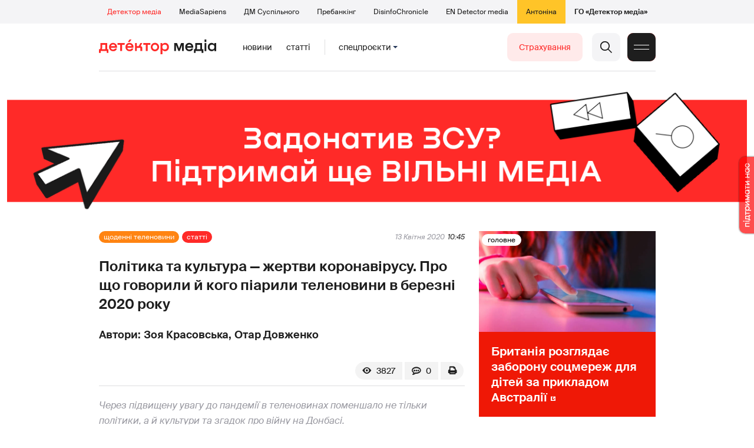

--- FILE ---
content_type: text/html; charset=utf-8
request_url: https://detector.media/shchodenni-telenovini/article/176312/2020-04-13-polityka-ta-kultura-zhertvy-koronavirusu-pro-shcho-govoryly-y-kogo-piaryly-telenovyny-v-berezni-2020-roku/
body_size: 25296
content:
<!DOCTYPE html>
<html lang="uk">
<head>
<meta http-equiv="Content-Type" content="text/html;charset=UTF-8" />

<base href="https://detector.media/">
<link type="image/x-icon" href="/content/2/image/favicon.ico" rel="shortcut icon" />

<link rel="canonical" href="https://detector.media/shchodenni-telenovini/article/176312/2020-04-13-polityka-ta-kultura-zhertvy-koronavirusu-pro-shcho-govoryly-y-kogo-piaryly-telenovyny-v-berezni-2020-roku/" />


<meta name="viewport" content="width=device-width, initial-scale=1, user-scalable=yes">
        
<title>Політика та культура &mdash; жертви коронавірусу. Про що говорили й кого піарили теленовини в березні 2020 року - Детектор медіа.</title>
            
<meta name="description" content="Через підвищену увагу до пандемії в теленовинах поменшало не тільки політики, а й культури та згадок про війну на Донбасі.">
            
<meta name="keywords" content="політичний піар,піар,моніторинг теленовин,моніторинг ДМ,моніторинг,культура,коронавірус,джинса,війна,Детектор медіа,СМ,ДМ">
<meta name="news_keywords" content="політичний піар,піар,моніторинг теленовин,моніторинг ДМ,моніторинг,культура,коронавірус,джинса,війна,Детектор медіа,СМ,ДМ" />

            
<meta name="robots" content="max-image-preview:large">
<meta name="image" content="https://detector.media/doc/images/news/archive/2016/176312/ArticleImage_176312.jpg?t=1586775348">
<link rel="image_src" href="https://detector.media/doc/images/news/archive/2016/176312/ArticleImage_176312.jpg?t=1586775348">

<meta name="Author" content="Зоя Красовська, Отар Довженко" />
            
<meta property="fb:app_id" content="1996377033719321"/>

<meta property="og:locale" content="uk_UA" />
<meta property="og:title" content="Політика та культура &mdash; жертви коронавірусу. Про що говорили й кого піарили теленовини в березні 2020 року"/>
<meta property="og:type" content="article"/>
<meta property="og:url" content="https://detector.media/shchodenni-telenovini/article/176312/2020-04-13-polityka-ta-kultura-zhertvy-koronavirusu-pro-shcho-govoryly-y-kogo-piaryly-telenovyny-v-berezni-2020-roku/"/>
<meta property="og:site_name" content="detector.media"/>
<meta property="og:description" content="Через підвищену увагу до пандемії в теленовинах поменшало не тільки політики, а й культури та згадок про війну на Донбасі."/>
<meta property="og:updated_time" content="2020-04-13T13:55:48+03:00" />
<meta property="og:image:width" content="1332"/>
<meta property="og:image:height" content="850"/>
<meta property="og:image" content="https://detector.media/doc/images/news/archive/2016/176312/ArticleImage_176312.jpg?t=1586775348" />
<meta property="og:image:alt" content="Політика та культура &mdash; жертви коронавірусу. Про що говорили й кого піарили теленовини в березні 2020 року"/>
<link rel="apple-touch-icon" href="/content/2/image/apple-touch-icon.png">

<meta property="article:section" content="Статті" />
<meta property="article:published_time" content="2020-04-13T10:45:00+03:00" />
<meta property="article:author" content="Зоя Красовська, Отар Довженко">
<meta property="article:tag" content="політичний піар,піар,моніторинг теленовин,моніторинг ДМ,моніторинг,культура,коронавірус,джинса,війна,Детектор медіа,СМ,ДМ" />
<meta property="article:modified_time" content="2020-04-13T13:55:48+03:00" />

<meta name="twitter:card" content="summary">
<meta name="twitter:creator" content="creator">
<meta name="twitter:site" content="@DetectorMedia">
<meta name="twitter:url" content="https://detector.media/shchodenni-telenovini/article/176312/2020-04-13-polityka-ta-kultura-zhertvy-koronavirusu-pro-shcho-govoryly-y-kogo-piaryly-telenovyny-v-berezni-2020-roku/" />
<meta name="twitter:description" content="Через підвищену увагу до пандемії в теленовинах поменшало не тільки політики, а й культури та згадок про війну на Донбасі." />
<meta name="twitter:title" content="Політика та культура &mdash; жертви коронавірусу. Про що говорили й кого піарили теленовини в березні 2020 року" />
<meta name="twitter:image" content="https://detector.media/doc/images/news/archive/2016/176312/ArticleImage_176312.jpg?t=1586775348" />
<meta name="twitter:image:src" content="https://detector.media/doc/images/news/archive/2016/176312/ArticleImage_176312.jpg?t=1586775348">




<script type="application/ld+json">
{
    "@context": "https://schema.org",
    "@type": "NewsArticle",
    "headline": "Політика та культура &mdash; жертви коронавірусу. Про що говорили й кого піарили теленовини в березні 2020 року",
    "name": "Політика та культура &mdash; жертви коронавірусу. Про що говорили й кого піарили теленовини в березні 2020 року",
    "url": "https://detector.media/shchodenni-telenovini/article/176312/2020-04-13-polityka-ta-kultura-zhertvy-koronavirusu-pro-shcho-govoryly-y-kogo-piaryly-telenovyny-v-berezni-2020-roku/",
    "datePublished": "2020-04-13T10:45:00+03:00",
    "dateModified": "2020-04-13T13:55:48+03:00",
    "description": "Через підвищену увагу до пандемії в теленовинах поменшало не тільки політики, а й культури та згадок про війну на Донбасі.",
    "mainEntityOfPage": {
        "@type":"WebPage",
        "@id":"https://detector.media/shchodenni-telenovini/article/176312/2020-04-13-polityka-ta-kultura-zhertvy-koronavirusu-pro-shcho-govoryly-y-kogo-piaryly-telenovyny-v-berezni-2020-roku/"
    },
    "author": {
    "@type": "Person",
    "name": "Зоя Красовська, Отар Довженко"
    },
    "image": {
        "@type": "ImageObject",
        "url": "https://detector.media/doc/images/news/archive/2016/176312/ArticleImage_176312.jpg?t=1586775348",
        "width": 1332,
        "height": 850
    },
    "publisher": {
        "@type": "Organization",
        "name": "Детектор медіа",
        "logo": {
            "@type": "ImageObject",
            "url": "https://detector.media/content/2/image/logo_sq.jpg",
            "width": 1400,
            "height": 1400
        }
    }
    
}
</script><link rel="stylesheet" property="stylesheet" type="text/css" href="/content/2/css/style.css?v=285" >
<link rel="stylesheet" property="stylesheet" type="text/css" href="/content/2/css/style.9x.css?v=100" />
<link rel="stylesheet" property="stylesheet" type="text/css" href="/content/2/css/style.7x.css?v=100" />
<link rel="stylesheet" property="stylesheet" type="text/css" href="/content/2/css/style.3x.css?v=101" />

<link rel="stylesheet" property="stylesheet" type="text/css" href="/modules/md_scrollpage/md.scrollpage.css?v=6" />
<link rel="stylesheet" property="stylesheet" type="text/css" href="/modules/archive/class.archive.css?v=6" />
<link rel="stylesheet" property="stylesheet" type="text/css" href="/modules/md_vote/md.vote.css?v=6" />
<link rel="stylesheet" property="stylesheet" type="text/css" media="all" href="/modules/md_photobank/md.photobank.css?v=6"/>
<link rel="stylesheet" property="stylesheet" type="text/css" media="all" href="/modules/md_filebase/md.filebase.css?v=6"/>

<script src="/modules/md_photobank/md.photobank.js"></script>
<script src="/scripts/scripts.js?v=14"></script>


<link rel="stylesheet" property="stylesheet" type="text/css" href="/content/2/css/brendering.css?v=7" /><link type="application/rss+xml" title="Політика та культура &mdash; жертви коронавірусу. Про що говорили й кого піарили теленовини в березні 2020 року - Детектор медіа." href="https://detector.media/rss/" rel="alternate" />
<style>
.mdb_bs11 {
    display: block;
    position: fixed;
    right: -15px;
    top: 37%;
    padding: 0;
    margin: 0;
    width: auto;
    float: right;
    text-align: center;
    z-index: 2000;
}
.mdb_bs11 img,
.mdb_bs11 a{
    border: 0;
    display: block;
    margin: 0;
    padding: 0;
}
.mdb_bs11 img {
    box-shadow: 0px 0px 3px #000;
    text-decoration: none;
    border: 0;
    opacity: 0.7;
    padding: 0;
    margin: 0;
    border-radius: 10px 0px 0 10px;
    background: transparent;
    transition: all 0.1s ease 0s;
}
.mdb_bs11 img:hover,
.mdb_bs11 img:active{
    opacity: 1;
    transition: all 0.1s ease 0s;
}
</style></head><body id="body" class=" art_bmt_1"><div class="banner_brend"></div><div class="dm_brend"><div class="menu_4"><div class="sitemenu_title siteid_443 sitetype_S sitelimit_0 sitelevel_1 site_mset site_mset_443"><div class="sitemenu_link"><a href="/page/podsites/">Проєкти</a><div class="sitepodmenu_1"><div class="sitemenu_title siteid_444 sitetype_R sitelimit_0 sitelevel_0 site_mset site_mset_444"><div class="sitemenu_link"><a href="/">Детектор медіа</a></div></div><div class="sitemenu_title siteid_281 sitetype_R sitelimit_1 sitelevel_0 "><div class="sitemenu_link"><a href="https://ms.detector.media/">MediaSapiens</a></div></div><div class="sitemenu_title siteid_445 sitetype_R sitelimit_2 sitelevel_0 "><div class="sitemenu_link"><a href="https://stv.detector.media">ДМ Суспільного</a></div></div><div class="sitemenu_title siteid_484 sitetype_R sitelimit_3 sitelevel_0 "><div class="sitemenu_link"><a href="https://prebunkingwithgoogle.detector.media">Пребанкінг</a></div></div><div class="sitemenu_title siteid_473 sitetype_R sitelimit_4 sitelevel_0 "><div class="sitemenu_link"><a href="https://desinfo.detector.media/">DisinfoChronicle</a></div></div><div class="sitemenu_title siteid_478 sitetype_R sitelimit_5 sitelevel_0 "><div class="sitemenu_link"><a href="https://en.detector.media/">EN Detector media</a></div></div><div class="sitemenu_title siteid_483 sitetype_R sitelimit_6 sitelevel_0 "><div class="sitemenu_link"><a href="https://antonina.detector.media/">Антоніна</a></div></div><div class="sitemenu_title siteid_409 sitetype_R sitelimit_7 sitelevel_0 "><div class="sitemenu_link"><a href="https://go.detector.media">ГО «Детектор медіа»</a></div></div></div></div></div></div><div class="siteSubMenu" id="siteSubMenu"><div class="submenu_blk_2"><div class="siteHeadLogo"><a href="/"></a></div><div class="submenu_blk"><div class="submenu_title subid_452 subtype_E sublimit_0 sublevel_1 "><div class="submenu_link"><a href="https://detector.media/type/1/">Новини</a><div class="subpodmenu_1"></div></div></div><div class="submenu_title subid_453 subtype_E sublimit_1 sublevel_1 "><div class="submenu_link"><a href="https://detector.media/type/4/">Статті</a><div class="subpodmenu_1"></div></div></div><div class="submenu_title subid_454 subtype_E sublimit_2 sublevel_1 "><div class="submenu_link"><a href="/category/kritika/">Критика</a><div class="subpodmenu_1"></div></div></div><div class="submenu_title subid_455 subtype_E sublimit_3 sublevel_1 "><div class="submenu_link"><a href="/category/monitoring/">Моніторинг</a><div class="subpodmenu_1"></div></div></div><div class="submenu_title subid_456 subtype_E sublimit_4 sublevel_1 "><div class="submenu_link"><a href="/category/rinok/">Ринок</a><div class="subpodmenu_1"></div></div></div><div class="submenu_title subid_457 subtype_E sublimit_5 sublevel_1 "><div class="submenu_link"><a href="/category/podcasts/">Подкасти</a><div class="subpodmenu_1"></div></div></div><div class="submenu_title subid_458 subtype_E sublimit_6 sublevel_1 "><div class="submenu_link"><a href="/category/infospace/">Інфопростір</a><div class="subpodmenu_1"></div></div></div></div><div class="spcmenu_blkTitle">Cпецпроєкти<div class="spcmenuBtnOn" onclick="rplClass('body','top_search_hide','top_search_view');rplClass('body','menu_hide','menu_show');rplClass('body','spcm_show','spcm_hide');"></div><div class="spcmenuBtnOff" onclick="rplClass('body','spcm_hide','spcm_show');"></div></div><div class="clsBtnBlk"><div class="clsBtnOff" onclick="rplClass('body','top_search_hide','top_search_view');rplClass('body','spcm_hide','spcm_show');rplClass('body','menu_show','menu_hide');"></div><div class="clsBtnOn" onclick="rplClass('body','menu_hide','menu_show');"></div></div><div class="top_search_btn"><div class="top_search_h" onclick="rplClass('body','top_search_hide','top_search_view');"></div><div class="top_search_v" onclick="rplClass('body','spcm_hide','spcm_show');rplClass('body','menu_hide','menu_show');rplClass('body','top_search_view','top_search_hide');"></div></div><div class="btn_donate_r"><a href="https://docs.google.com/forms/d/e/1FAIpQLSeHNM6lsU8fnW0jD9Ns_BNToRx4dJbtwCwClXlWUs3FO7-OSQ/viewform" target="_blank">Страхування</a></div></div></div><div class="top_search" id="top_search"><div class="top_search_blk"><div class="submenu_blk_3"><form action="https://detector.media/search/" method="post"><div class="top_search_txt"><input type="text" name="search" value=" Пошук" onfocus="if(this.value==' Пошук')this.value='';" onblur="if(this.value=='')this.value=' Пошук';" aria-label="Search"></div><div class="top_search_btn"><input type="submit" value="f"></div></form><div class="top_search_sets"><a href="https://detector.media/search/" title="Розширений пошук">

        <svg width="20" height="20" viewBox="0 0 20 20" fill="none" xmlns="http://www.w3.org/2000/svg">
<path id="Vector" d="M0.702041 10.6982H9.64082C9.9551 11.992 11.1224 12.9553 12.5143 12.9553C13.9061 12.9553 15.0694 11.992 15.3878 10.6982H19.298C19.6857 10.6982 20 10.3839 20 9.99612C20 9.60836 19.6857 9.29816 19.298 9.29816H15.3878C15.0735 8.00428 13.9061 7.04102 12.5143 7.04102C11.1224 7.04102 9.95918 8.00428 9.64082 9.29816H0.702041C0.314286 9.29816 0 9.61244 0 9.99612C0.00408163 10.388 0.318367 10.6982 0.702041 10.6982ZM12.5143 8.4451C13.3714 8.4451 14.0694 9.14306 14.0694 10.0002C14.0694 10.8573 13.3714 11.5553 12.5143 11.5553C11.6571 11.5553 10.9551 10.8573 10.9551 10.0002C10.9551 9.14306 11.6531 8.4451 12.5143 8.4451Z"/>
<path id="Vector_2" d="M0.702041 17.4858H4.99184C5.30612 18.7796 6.47347 19.7429 7.86531 19.7429C9.25714 19.7429 10.4204 18.7796 10.7388 17.4858H19.298C19.6857 17.4858 20 17.1715 20 16.7878C20 16.4 19.6857 16.0858 19.298 16.0858H10.7388C10.4245 14.7919 9.25714 13.8286 7.86531 13.8286C6.47347 13.8286 5.3102 14.7919 4.99184 16.0858H0.702041C0.314286 16.0858 0 16.4 0 16.7878C0.00408163 17.1715 0.318367 17.4858 0.702041 17.4858ZM7.86531 15.2286C8.72245 15.2286 9.42041 15.9266 9.42041 16.7837C9.42041 17.6409 8.72245 18.3388 7.86531 18.3388C7.02041 18.3388 6.33061 17.6613 6.3102 16.8164C6.3102 16.8041 6.3102 16.7919 6.3102 16.7796C6.3102 16.7674 6.3102 16.7551 6.3102 16.7429C6.33061 15.9062 7.02041 15.2286 7.86531 15.2286Z"/>
<path id="Vector_3" d="M0.702041 3.91447H4.99184C5.30612 5.20834 6.47347 6.17161 7.86531 6.17161C9.25714 6.17161 10.4204 5.20834 10.7388 3.91447H19.298C19.6857 3.91447 20 3.60018 20 3.21243C20 2.82467 19.6857 2.51447 19.298 2.51447H10.7388C10.4245 1.22059 9.25714 0.257324 7.86531 0.257324C6.47347 0.257324 5.3102 1.22059 4.99184 2.51447H0.702041C0.314286 2.51447 0 2.82875 0 3.21243C0.00408163 3.60018 0.318367 3.91447 0.702041 3.91447ZM7.86531 1.65732C8.72245 1.65732 9.42041 2.35528 9.42041 3.21243C9.42041 4.06957 8.72245 4.76753 7.86531 4.76753C7.02041 4.76753 6.33061 4.08998 6.3102 3.24508C6.3102 3.23283 6.3102 3.22059 6.3102 3.20834C6.3102 3.1961 6.3102 3.18385 6.3102 3.17161C6.33061 2.33896 7.02041 1.65732 7.86531 1.65732Z"/>

</svg>

        </a></div></div></div></div><div class="spcmenu_blk"><div class="submenu_blk_3"><div class="spcmenu_listBlk"><div class="spcmenu_title spcmenu_limit_1  "><a href="/tag/1717/">моніторинг інформполітики</a></div><div class="spcmenu_title spcmenu_limit_2  "><a href="/tag/39162/">Моніторинг ютубу</a></div><div class="spcmenu_title spcmenu_limit_3  "><a href="/tag/31666/">Аналіз соціальних мереж</a></div><div class="spcmenu_title spcmenu_limit_4  "><a href="/tag/4815/">Детектор телерейтингів</a></div><div class="spcmenu_title spcmenu_limit_5 spcmenu_end "><a href="/tag/2348/">дослідження ДМ</a></div></div></div><div class="submenu_blk_3"><div class="spcmenu2_listBlk"><div class="spcmenu2_title spcmenu2_limit_1  "><a href="/tag/39052/">Війна сенсів</a></div><div class="spcmenu2_title spcmenu2_limit_2  "><a href="/tag/432/">саморегулювання ЗМІ</a></div><div class="spcmenu2_title spcmenu2_limit_3  "><a href="/tag/30796/">Партнерські проєкти</a></div><div class="spcmenu2_title spcmenu2_limit_4  "><a href="/tag/38303/">Історії релокованих медіа</a></div><div class="spcmenu2_title spcmenu2_limit_5  "><a href="/tag/30694/">Медіатренди від професіоналів</a></div><div class="spcmenu2_title spcmenu2_limit_6  "><a href="/tag/29364/">Ньюспалм</a></div><div class="spcmenu2_title spcmenu2_limit_7  "><a href="/tag/30052/">Медіачек</a></div><div class="spcmenu2_title spcmenu2_limit_8  "><a href="/tag/2322/">Детектор маніпуляцій</a></div><div class="spcmenu2_title spcmenu2_limit_9  "><a href="/tag/29365/">Спойлер</a></div><div class="spcmenu2_title spcmenu2_limit_10  "><a href="/tag/1923/">моніторинг розслідувань</a></div><div class="spcmenu2_title spcmenu2_limit_11  "><a href="/tag/36052/">Щоденник Docudays UA</a></div><div class="spcmenu2_title spcmenu2_limit_12  "><a href="/tag/30650/">Правда і вимисел про коронавірус</a></div><div class="spcmenu2_title spcmenu2_limit_13  "><a href="/tag/32908/">Післявоєнна реконструкція</a></div><div class="spcmenu2_title spcmenu2_limit_14  "><a href="/tag/32380/">Журналісти, які стали військовими</a></div><div class="spcmenu2_title spcmenu2_limit_15  "><a href="/tag/32382/">Історія ГО Детектор медіа</a></div><div class="spcmenu2_title spcmenu2_limit_16  "><a href="/tag/30558/">Медіакритика з Ярославом Зубченком</a></div><div class="spcmenu2_title spcmenu2_limit_17  "><a href="/tag/31890/">Дошка ганьби</a></div><div class="spcmenu2_title spcmenu2_limit_18  "><a href="/tag/30660/">Коронавірус: моніторинг медіа</a></div><div class="spcmenu2_title spcmenu2_limit_19  "><a href="/tag/31699/">Антипремія ДМ</a></div><div class="spcmenu2_title spcmenu2_limit_20 spcmenu2_end "><a href="/tag/30699/">Журналістика незалежної України. Із перших уст</a></div><div class="global_blklink"><a href="/module/specprojects/">всі спецроєкти</a></div></div></div></div><div class="siteTopMenu" id="siteTopMenu"><div class="topmenu_blk"></div></div><div class="up_menu_blk"><div class="btn_donate_r"><a href="https://donate.detector.media" target="_blank">Пiдтримати нас</a></div><div class="btn_donate_r"><a href="https://docs.google.com/forms/d/e/1FAIpQLSeHNM6lsU8fnW0jD9Ns_BNToRx4dJbtwCwClXlWUs3FO7-OSQ/viewform" target="_blank">Страхування журналістів</a></div><div class="lining"><div class="up_menu_3 up_menu"><div class="up_menu_ttl">Проєкти ГО «Детектор медіа»</div><div class="sitemenu_title siteid_443 sitetype_S sitelimit_0 sitelevel_1 site_mset site_mset_443"><div class="sitemenu_link"><a href="/page/podsites/">Проєкти</a><div class="sitepodmenu_1"><div class="sitemenu_title siteid_444 sitetype_R sitelimit_0 sitelevel_0 site_mset site_mset_444"><div class="sitemenu_link"><a href="/">Детектор медіа</a></div></div><div class="sitemenu_title siteid_281 sitetype_R sitelimit_1 sitelevel_0 "><div class="sitemenu_link"><a href="https://ms.detector.media/">MediaSapiens</a></div></div><div class="sitemenu_title siteid_445 sitetype_R sitelimit_2 sitelevel_0 "><div class="sitemenu_link"><a href="https://stv.detector.media">ДМ Суспільного</a></div></div><div class="sitemenu_title siteid_446 sitetype_R sitelimit_3 sitelevel_0 "><div class="sitemenu_link"><a href="https://zz.detector.media">ЗМІ для змін</a></div></div><div class="sitemenu_title siteid_484 sitetype_R sitelimit_4 sitelevel_0 "><div class="sitemenu_link"><a href="https://prebunkingwithgoogle.detector.media">Пребанкінг</a></div></div><div class="sitemenu_title siteid_350 sitetype_E sitelimit_5 sitelevel_0 "><div class="sitemenu_link"><a href="http://mediadriver.online">Медіадрайвер</a></div></div><div class="sitemenu_title siteid_295 sitetype_S sitelimit_6 sitelevel_0 "><div class="sitemenu_link"><a href="/page/newsboard/">NewsBoard</a></div></div><div class="sitemenu_title siteid_473 sitetype_R sitelimit_7 sitelevel_0 "><div class="sitemenu_link"><a href="https://desinfo.detector.media/">DisinfoChronicle</a></div></div><div class="sitemenu_title siteid_279 sitetype_R sitelimit_8 sitelevel_0 "><div class="sitemenu_link"><a href="https://video.detector.media">Відеотека</a></div></div><div class="sitemenu_title siteid_297 sitetype_E sitelimit_9 sitelevel_0 "><div class="sitemenu_link"><a href="https://vybory.detector.media">Вибори та ЗМІ</a></div></div><div class="sitemenu_title siteid_478 sitetype_R sitelimit_10 sitelevel_0 "><div class="sitemenu_link"><a href="https://en.detector.media/">EN Detector media</a></div></div><div class="sitemenu_title siteid_483 sitetype_R sitelimit_11 sitelevel_0 "><div class="sitemenu_link"><a href="https://antonina.detector.media/">Антоніна</a></div></div><div class="sitemenu_title siteid_409 sitetype_R sitelimit_12 sitelevel_0 "><div class="sitemenu_link"><a href="https://go.detector.media">ГО «Детектор медіа»</a></div></div><div class="sitemenu_title siteid_485 sitetype_R sitelimit_13 sitelevel_0 "><div class="sitemenu_link"><a href="/tag/29364/">Ньюспалм</a></div></div><div class="sitemenu_title siteid_486 sitetype_R sitelimit_14 sitelevel_0 "><div class="sitemenu_link"><a href="/category/mediumy/">Медіуми</a></div></div></div></div></div></div><div class="up_menu_2 up_menu"><div class="submenu_title subid_447 subtype_S sublimit_0 sublevel_1 sub_mset sub_mset_447"><div class="submenu_link"><a href="/page/menutypes/">Типи матеріалів</a><div class="subpodmenu_1"><div class="submenu_title subid_305 subtype_R sublimit_0 sublevel_0 "><div class="submenu_link"><a href="/type/1/">Новини</a></div></div><div class="submenu_title subid_306 subtype_R sublimit_1 sublevel_0 sub_mset sub_mset_306"><div class="submenu_link"><a href="/type/4/">Статті</a></div></div><div class="submenu_title subid_307 subtype_R sublimit_2 sublevel_0 "><div class="submenu_link"><a href="/type/5/">Інтерв'ю</a></div></div><div class="submenu_title subid_309 subtype_R sublimit_3 sublevel_0 "><div class="submenu_link"><a href="/type/7/">Опитування</a></div></div><div class="submenu_title subid_308 subtype_R sublimit_4 sublevel_0 "><div class="submenu_link"><a href="/type/2/">Анонси</a></div></div><div class="submenu_title subid_317 subtype_R sublimit_5 sublevel_0 "><div class="submenu_link"><a href="/type/11/">Мультимедіа</a></div></div><div class="submenu_title subid_465 subtype_R sublimit_6 sublevel_0 "><div class="submenu_link"><a href="/type/16/">Блоги</a></div></div><div class="submenu_title subid_323 subtype_R sublimit_7 sublevel_0 "><div class="submenu_link"><a href="/type/12/">Column</a></div></div><div class="submenu_title subid_468 subtype_R sublimit_8 sublevel_0 "><div class="submenu_link"><a href="/type/13/">Документи</a></div></div><div class="submenu_title subid_71 subtype_R sublimit_9 sublevel_0 "><div class="submenu_link"><a href="/type/14/">Дайджест</a></div></div></div></div></div><div class="submenu_title subid_448 subtype_A sublimit_1 sublevel_1 sub_mset sub_mset_448"><div class="submenu_link"><a href="/category/rubryky/">Рубрики</a><div class="subpodmenu_1"><div class="submenu_title subid_9 subtype_A sublimit_0 sublevel_0 "><div class="submenu_link"><a href="/category/kritika/">Критика</a></div></div><div class="submenu_title subid_8 subtype_A sublimit_1 sublevel_0 sub_mset sub_mset_8"><div class="submenu_link"><a href="/category/monitoring/">Моніторинг</a></div></div><div class="submenu_title subid_300 subtype_A sublimit_2 sublevel_0 "><div class="submenu_link"><a href="/category/rinok/">Ринок</a></div></div><div class="submenu_title subid_320 subtype_A sublimit_3 sublevel_0 "><div class="submenu_link"><a href="/category/infospace/">Інфопростір</a></div></div><div class="submenu_title subid_319 subtype_A sublimit_4 sublevel_0 "><div class="submenu_link"><a href="/category/community/">Медіаспільнота</a></div></div><div class="submenu_title subid_318 subtype_A sublimit_5 sublevel_0 "><div class="submenu_link"><a href="/category/production/">Виробництво</a></div></div><div class="submenu_title subid_479 subtype_A sublimit_6 sublevel_0 "><div class="submenu_link"><a href="/category/podcasts/">Подкасти</a></div></div><div class="submenu_title subid_405 subtype_A sublimit_7 sublevel_0 "><div class="submenu_link"><a href="/category/khronika-dezinformatsii/">Хроніка російської пропаганди</a></div></div><div class="submenu_title subid_488 subtype_A sublimit_8 sublevel_0 "><div class="submenu_link"><a href="/category/tendery/">Тендери</a></div></div><div class="submenu_title subid_489 subtype_A sublimit_9 sublevel_0 "><div class="submenu_link"><a href="/category/mozhlyvosti-dlya-media/">Можливості для медіа</a></div></div><div class="submenu_title subid_321 subtype_A sublimit_10 sublevel_0 "><div class="submenu_link"><a href="/category/medialife/">Антоніна</a></div></div><div class="submenu_title subid_464 subtype_R sublimit_11 sublevel_0 "><div class="submenu_link"><a href="/tag/2348/">Дослідження ДМ</a></div></div><div class="submenu_title subid_476 subtype_A sublimit_12 sublevel_0 "><div class="submenu_link"><a href="/category/lysty-do-spilnoty-dm/">Листи до читачів ДМ</a></div></div><div class="submenu_title subid_490 subtype_R sublimit_13 sublevel_0 "><div class="submenu_link"><a href="/tag/39388/">Центр досліджень</a></div></div></div></div></div><div class="submenu_title subid_449 subtype_A sublimit_2 sublevel_1 "><div class="submenu_link"><a href="/category/menumore/">Більше</a><div class="subpodmenu_1"><div class="submenu_title subid_442 subtype_A sublimit_0 sublevel_0 "><div class="submenu_link"><a href="/category/jobs/">Вакансіі</a></div></div><div class="submenu_title subid_311 subtype_R sublimit_1 sublevel_0 "><div class="submenu_link"><a href="/authors/all/">Автори</a></div></div><div class="submenu_title subid_189 subtype_R sublimit_2 sublevel_0 "><div class="submenu_link"><a href="/tag/all/">Теги</a></div></div><div class="submenu_title subid_75 subtype_R sublimit_3 sublevel_0 "><div class="submenu_link"><a href="/archive/">Архiв</a></div></div><div class="submenu_title subid_137 subtype_E sublimit_4 sublevel_0 "><div class="submenu_link"><a href="https://chat.detector.media">Чат</a></div></div></div></div></div><div class="submenu_title subid_450 subtype_S sublimit_3 sublevel_1 "><div class="submenu_link"><a href="/page/menuabout/">Про нас</a><div class="subpodmenu_1"><div class="submenu_title subid_466 subtype_R sublimit_0 sublevel_0 "><div class="submenu_link"><a href="/page/podsites/">Дочірні проєкти</a></div></div><div class="submenu_title subid_346 subtype_R sublimit_1 sublevel_0 "><div class="submenu_link"><a href="https://go.detector.media/books/">Книги ДМ</a></div></div><div class="submenu_title subid_192 subtype_S sublimit_2 sublevel_0 "><div class="submenu_link"><a href="/page/advertprice/">Реклама</a></div></div><div class="submenu_title subid_73 subtype_S sublimit_3 sublevel_0 "><div class="submenu_link"><a href="/page/contacts/">Контакти</a></div></div><div class="submenu_title subid_469 subtype_E sublimit_4 sublevel_0 "><div class="submenu_link"><a href="https://donate.detector.media">Підтримати нас</a></div></div><div class="submenu_title subid_472 subtype_E sublimit_5 sublevel_0 "><div class="submenu_link"><a href="https://spilnota.detector.media">Спільнота ДМ</a></div></div></div></div></div><div class="submenu_title subid_451 subtype_S sublimit_4 sublevel_1 "><div class="submenu_link"><a href="/page/menuhelp/">Допомога</a><div class="subpodmenu_1"><div class="submenu_title subid_467 subtype_R sublimit_0 sublevel_0 "><div class="submenu_link"><a href="/module/feedback/">Написати нам</a></div></div></div></div></div></div><div class="up_menu_5 up_menu"><div class="up_menu_ttl">Спецпроєкти</div><div class="spcmenu_title spcmenu_limit_1  "><a href="/tag/1717/">моніторинг інформполітики</a></div><div class="spcmenu_title spcmenu_limit_2  "><a href="/tag/39162/">Моніторинг ютубу</a></div><div class="spcmenu_title spcmenu_limit_3  "><a href="/tag/31666/">Аналіз соціальних мереж</a></div><div class="spcmenu_title spcmenu_limit_4  "><a href="/tag/4815/">Детектор телерейтингів</a></div><div class="spcmenu_title spcmenu_limit_5 spcmenu_end "><a href="/tag/2348/">дослідження ДМ</a></div><div class="up_menu_link"><div class="global_blklink"><a href="/module/specprojects/">всі спецроєкти</a></div></div></div><div class="submenu_blk_3"><div class="infoSite"><div class="msb_form mch_black"><form action="https://media.us10.list-manage.com/subscribe?u=79b2b113adbd9409ad12bc8c2&id=21c0ea3a8e" method="post" name="mc-embedded-subscribe-form" class="mc-embedded-subscribe-form validate" target="_blank" novalidate="">
            <div class="mc_embed_signup_scroll">
            <div class="mch_txt"><input type="email" value="" name="EMAIL" class="mailchimp-text email" placeholder="Введіть ваш email" required=""></div>
            <div class="main_chimp msb_btn"><input class="mailchimp-button" type="submit" value="Підписатися" name="subscribe"></div>
            </div>
        </form></div><div class="sc_links"><a href="/rss/" class="rss_ico_dm ico_sc_btn">e</a><a href="https://t.me/detector_media" class="tm_ico_dm ico_sc_btn">y</a><a href="https://www.facebook.com/DetectorMedia/" class="fb_ico_dm ico_sc_btn">a</a><a href="https://twitter.com/DetectorMedia" class="tw_ico_dm ico_sc_btn">p</a><a href="https://www.instagram.com/detectormedia/" class="in_ico_dm ico_sc_btn">A</a></div></div></div></div></div><div class="content"><div class="content_in"><!--container--><div class="container"><div class="md_banner_zone mdb_t4 mdb_bs19 mdb_zs5"><style>
.mdb_bs19 .md_banner_link .md_banner_img {
    width: 1256px;
}
</style><a class="md_banner_link" href="/bclick.php?/19/" ><img class="md_banner_img" src="/php_uploads/modules/md_banner/2/19.png?t=1738263583" alt="" /></a></div><script src="/scripts/correction.js"></script><div class="art_tree show_3x"><div class="artCatBlk"><div class="catHome"><a href="/"></a></div><div class="catName">/</div><div class="catName"><a href="https://detector.media/category/shchodenni-telenovini/">Щоденні теленовини</a></div><div class="catName">/</div><div class="catName"><a href="https://detector.media/type/4/">Статті</a></div></div></div><div class="specpblk long_set_0 "><div class="specimg"><img src="/doc/images/news/archive/2016/176312/i75_ArticleImage_176312.jpg" alt="Політика та культура &mdash; жертви коронавірусу. Про що говорили й кого піарили теленовини в березні 2020 року"/></div><div class="specinfo"><div class="art_sets_blk"><div class="art_set_cat"><a href="https://detector.media/category/shchodenni-telenovini/">Щоденні теленовини</a></div><div class="art_set_type"><a href="https://detector.media/type/4/">Статті</a></div></div><div class="artTitleBlk"><h1>Політика та культура &mdash; жертви коронавірусу. Про що говорили й кого піарили теленовини в березні 2020 року</h1></div><div class="artDateBlk"><div class="artDate">13 Квітня 2020</div></div><div class="art_cnt_blks"><div class="artPrintBLK"><a href="https://detector.media/print/176312/" target="_blank" rel="nofollow" alt="print"></a></div><div class="art_cnt_blk"><div onclick="scroll_to_show('artCommentBLK');"><div class="art_cnt_com">0</div></div></div><div class="artCountsBLK"><div class="artCounts">3827</div></div></div></div></div><div class="lining"><div class="article_page art_mtype_1 art_type_4 art_long_0  art_cat_398 art_cat_8 art_cat_448 art_cat_2 art_cat_1   arttag_29799 arttag_246 arttag_736 arttag_23 arttag_673 arttag_12 arttag_30594 arttag_75 arttag_1029" id="elem"><div class="right_dblLine"><div class="centerLine"><div class="artBlock" id="artBlock"><div class="art_sets_blk"><div class="art_set_cat"><a href="https://detector.media/category/shchodenni-telenovini/">Щоденні теленовини</a></div><div class="art_set_type"><a href="https://detector.media/type/4/">Статті</a></div><div class="artDateBlk"><div class="artDate">13 Квітня 2020</div><div class="artTime">10:45</div></div></div><div class="artTitleBlk"><h1>Політика та культура &mdash; жертви коронавірусу. Про що говорили й кого піарили теленовини в березні 2020 року</h1></div><div class="artAuthors"><div class="artAuthor artAlimit_1 "><div class="artAuthorImg"><a href="https://detector.media/authors/302/"><img src="https://detector.media/php_uploads/images/authors/zkrasovskaya_shapka_DM.png" alt="Зоя Красовська" /></a></div><div class="artInfoBlk"><div class="artAuthorBlk"><div class="artAuthorInfo"><a href="https://detector.media/authors/302/">Зоя Красовська</a></div></div></div></div><div class="artAuthor artAlimit_2 artEnd"><div class="artAuthorImg"><a href="https://detector.media/authors/11/"><img src="https://detector.media/php_uploads/images/authors/11.jpg" alt="Отар Довженко" /></a></div><div class="artInfoBlk"><div class="artAuthorBlk"><div class="artAuthorInfo"><a href="https://detector.media/authors/11/">Отар Довженко</a></div></div></div><div class="artAuthorDesc"></div></div></div><div class="art_cnt_blks"><div class="artPrintBLK"><a href="https://detector.media/print/176312/" target="_blank" rel="nofollow" alt="print"></a></div><div class="art_cnt_blk"><div onclick="scroll_to_show('artCommentBLK');"><div class="art_cnt_com">0</div></div></div><div class="artCountsBLK"><div class="artCounts">3827</div></div></div><div class="artContentBlk" id="artelem">
<script>
artelem.onclick = function(event) {
    if(event.target != "[object HTMLImageElement]"){

    //} else if(event.target.id == "art_full_alls"){
    } else if(event.target.id && event.target.id != "art_full_ind"){
        //alert ("ай-яай-яай");
    } else if(event.target=="[object HTMLImageElement]"){

        if(event.target.id != "art_full_ind"){
            document.getElementById("art_full_alls").src = event.target.src;
        } else {
            document.getElementById("art_full_alls").src = "/doc/images/news/archive/2016/176312/ArticleImage_176312.jpg";
        }
        show("artImgBlkFull");
    }
}
</script><div class="artSocSticky"><div class="artSocBLK"><a class="soc_fb" rel="nofollow" target="_blank" href="https://www.facebook.com/sharer.php?u=https%3A%2F%2Fdetector.media%2Fshchodenni-telenovini%2Farticle%2F176312%2F2020-04-13-polityka-ta-kultura-zhertvy-koronavirusu-pro-shcho-govoryly-y-kogo-piaryly-telenovyny-v-berezni-2020-roku%2F" title="Facebook"><img src="https://detector.media/modules/social/socialmg/top/facebook.png" alt="" /></a><a class="soc_tw" rel="nofollow" target="_blank" href="https://twitter.com/intent/tweet?url=https%3A%2F%2Fdetector.media%2Fshchodenni-telenovini%2Farticle%2F176312%2F2020-04-13-polityka-ta-kultura-zhertvy-koronavirusu-pro-shcho-govoryly-y-kogo-piaryly-telenovyny-v-berezni-2020-roku%2F&text=%D0%9F%D0%BE%D0%BB%D1%96%D1%82%D0%B8%D0%BA%D0%B0%20%D1%82%D0%B0%20%D0%BA%D1%83%D0%BB%D1%8C%D1%82%D1%83%D1%80%D0%B0%20%26mdash%3B%20%D0%B6%D0%B5%D1%80%D1%82%D0%B2%D0%B8%20%D0%BA%D0%BE%D1%80%D0%BE%D0%BD%D0%B0%D0%B2%D1%96%D1%80%D1%83%D1%81%D1%83.%20%D0%9F%D1%80%D0%BE%20%D1%89%D0%BE%20%D0%B3%D0%BE%D0%B2%D0%BE%D1%80%D0%B8%D0%BB%D0%B8%20%D0%B9%20%D0%BA%D0%BE%D0%B3%D0%BE%20%D0%BF%D1%96%D0%B0%D1%80%D0%B8%D0%BB%D0%B8" title="Twitter"><img src="https://detector.media/modules/social/socialmg/top/twitter.png" alt="" /></a><div class="soc_link" onclick="navigator.clipboard.writeText('https://detector.media/shchodenni-telenovini/article/176312/2020-04-13-polityka-ta-kultura-zhertvy-koronavirusu-pro-shcho-govoryly-y-kogo-piaryly-telenovyny-v-berezni-2020-roku/');" title="Copy link"></div></div></div><div class="artLeadBlk">Через підвищену увагу до пандемії в теленовинах поменшало не тільки політики, а й культури та згадок про війну на Донбасі.</div><div class="artSocBLK" id="artSocBLK"><a class="soc_fb" rel="nofollow" target="_blank" href="https://www.facebook.com/sharer.php?u=https%3A%2F%2Fdetector.media%2Fshchodenni-telenovini%2Farticle%2F176312%2F2020-04-13-polityka-ta-kultura-zhertvy-koronavirusu-pro-shcho-govoryly-y-kogo-piaryly-telenovyny-v-berezni-2020-roku%2F" title="Facebook"><img src="https://detector.media/modules/social/socialmg/top/facebook.png" alt="" /></a><a class="soc_tw" rel="nofollow" target="_blank" href="https://twitter.com/intent/tweet?url=https%3A%2F%2Fdetector.media%2Fshchodenni-telenovini%2Farticle%2F176312%2F2020-04-13-polityka-ta-kultura-zhertvy-koronavirusu-pro-shcho-govoryly-y-kogo-piaryly-telenovyny-v-berezni-2020-roku%2F&text=%D0%9F%D0%BE%D0%BB%D1%96%D1%82%D0%B8%D0%BA%D0%B0%20%D1%82%D0%B0%20%D0%BA%D1%83%D0%BB%D1%8C%D1%82%D1%83%D1%80%D0%B0%20%26mdash%3B%20%D0%B6%D0%B5%D1%80%D1%82%D0%B2%D0%B8%20%D0%BA%D0%BE%D1%80%D0%BE%D0%BD%D0%B0%D0%B2%D1%96%D1%80%D1%83%D1%81%D1%83.%20%D0%9F%D1%80%D0%BE%20%D1%89%D0%BE%20%D0%B3%D0%BE%D0%B2%D0%BE%D1%80%D0%B8%D0%BB%D0%B8%20%D0%B9%20%D0%BA%D0%BE%D0%B3%D0%BE%20%D0%BF%D1%96%D0%B0%D1%80%D0%B8%D0%BB%D0%B8" title="Twitter"><img src="https://detector.media/modules/social/socialmg/top/twitter.png" alt="" /></a><div class="soc_link" onclick="navigator.clipboard.writeText('https://detector.media/shchodenni-telenovini/article/176312/2020-04-13-polityka-ta-kultura-zhertvy-koronavirusu-pro-shcho-govoryly-y-kogo-piaryly-telenovyny-v-berezni-2020-roku/');" title="Copy link"></div></div><div class="artSocLine"><div class="artImgBlkFull" id="artImgBlkFull" onclick="hide('artImgBlkFull');"><img src="/doc/images/news/archive/2016/176312/ArticleImage_176312.jpg" alt="Політика та культура &mdash; жертви коронавірусу. Про що говорили й кого піарили теленовини в березні 2020 року" id="art_full_alls"/></div><div class="artImgBlk"><img src="/doc/images/news/archive/2016/176312/i75_ArticleImage_176312.jpg" title="Політика та культура &mdash; жертви коронавірусу. Про що говорили й кого піарили теленовини в березні 2020 року" alt="Політика та культура &mdash; жертви коронавірусу. Про що говорили й кого піарили теленовини в березні 2020 року" id="art_full_ind"/></div></div><p><b>Із січня 2020 року «Детектор медіа» публікує </b><a href="/category/shchodenni-telenovini/"><b>щомісячні підсумки моніторингу новин</b></a><b> центральних телеканалів з інфографікою. Підсумки грудня 2019 року </b><a href="/shchodenni-telenovini/article/173829/2020-01-11-podvoenii-piar-opzzh-pro-shcho-govorili-i-kogo-piarili-telenovini-u-grudni-2019-roku/"><b>тут</b></a><b>, січня — </b><a href="/shchodenni-telenovini/article/174678/2020-02-12-ukraina-bez-krimu-pro-shcho-govorili-i-kogo-piarili-telenovini-v-sichni-2020-roku/"><b>тут</b></a><b>, лютого — </b><a href="/shchodenni-telenovini/article/175544/2020-03-16-piar-poroshenka-pishov-z-ukraini-pro-shcho-govorili-i-kogo-piarili-telenovini-v-lyutomu-2020-roku/"><b>тут</b></a><b>.</b></p>
<p>Оцінюючи кількість згадок у новинах, слід мати на увазі, що до вибірки моніторингу потрапляють лише головні випуски новин. Оскільки на центральних телеканалах загального інтересу щодня виходить іще 2-3 випуски, а на 5 каналі та «112» новини щогодини, абсолютна кількість матеріалів, у яких згадуються кандидати, вочевидь, набагато більша. Натомість наші показники дозволяють побачити співвідношення уваги, яку канали приділяли політикам та різним темам.</p>
<p style="text-align: center;"><strong>Тематична структура</strong></p>
<p>Попри те, що на початку березня в Україні змінився уряд, а в кінці місяця ухвалили закон про продаж сільськогосподарських земель, політика залишається на третьому місці серед пріоритетів теленовин. Матеріалів про політичні події лише 18 %. Порівняно більш політизованими залишаються «Інтер» (27 %), ICTV (22 %) і 5 канал (21 %), а найменше політики в новинах «1+1» (13 %).</p>
<p>На першому місці — категорія надзвичайних подій, куди ми включаємо матеріали, присвячені пандемії коронавірусної хвороби. Такі матеріали — 38 % від загальної кількості новин досліджуваних каналів. При цьому «112» присвячує надзвичайним подіям майже половину новин, а 5 канал та «1+1» — 45 %. У другій половині березня коронавірусу присвячували вже від 60 % до 70 % новинних випусків.</p>
<p>На другому місці — соціальна тематика. Найбільше соціалки традиційно на «Україні», а також на СТБ. Міжнародної політики порівняно більше на «Інтері», який має своїх власкорів за кордоном.</p>
<p>Підвищена увага до пандемії «відкусила» ще один відсотковий пункт у й без того малопопулярної теми війни на Донбасі. Загалом бойовим діям, які в березні тривали й <a href="https://24tv.ua/z_pochatku_roku_na_donbasi_zaginuli_13_viyskovih_poimenniy_spisok_n1284087">забрали життя 14 військових</a>, було присвячено 5 % матеріалів. Порівняно найбільше про війну говорили ICTV та 5 канал, а ось канал «112» у праймових новинах присвятив цій темі лише один відсоток матеріалів.</p>
<p>Ще одна жертва коронавірусу в новинах — культура. Якщо в лютому культурній тематиці було присвячено 5 % матеріалів, а у грудні минулого року — 7 %, то в березні 2020 року — 2 %.</p>
<p><img src="/doc/images/news/archive/2016/176312/MAR_2020_temy.jpg" alt="" width="585" height="515" /></p>
<p style="text-align: center;"><b>Популярність політиків у новинах</b></p>
<p>У рейтингу згадуваності парламентських політсил відбулися зміни — партія «Голос», яку в попередні місяці згадували найрідше, вийшла на четверте місце, обігнавши «Батьківщину» й майже наздогнавши «Європейську солідарність». Це, ймовірно, пов’язано з активною позицією «Голосу» в нечисленних, але запеклих парламентських дискусіях, де ця партія опонувала владі. Дещо зросла кількість згадок про «Слугу народу», натомість показники «Опозиційної платформи — За життя» і «Європейської солідарності» впали.</p>
<p>Найбільше згадок про «Слугу народу» було на «Інтері» — як нейтральних, так і негативних. А ось позитив про партію монобільшості озвучували в новинах «Україна» й ICTV (по два матеріали), «112» і «1+1» (по одному). Негативу про партію влади поменшало більш ніж удвічі в порівнянні з лютим.</p>
<p>Парламентські баталії призвели до того, що кількість нейтральних згадок про партію «ОПЗЖ» вперше за кілька місяців зрівнялася з кількістю позитивних. Позитив про «ОПЗЖ» був традиційно зосереджений на «Інтері» та «112» — каналах, що належать народним депутатам від цієї партії. А канал ICTV примудрився не згадати про проросійську політсилу у праймових випусках новин жодного разу.</p>
<p>Більшість згадок про «Європейську солідарність» були нейтральними. Із п’яти позитивних три було на 5 каналі, який належить лідерові партії Петру Порошенку, по одній — на «Інтері» та «Україні». Було й дві негативні згадки — по одній на «Інтері» та «1+1».</p>
<p>Нейтральними були майже всі згадки про «Голос». Один негативний матеріал вийшов на «Інтері», два позитивних — на СТБ та «UA: Першому». А ось про «Батьківщину» негативу в новинах не було. Двічі партію хвалили на ICTV, один раз — на СТБ.</p>
<p style="text-align: center;"> <img src="/doc/images/news/archive/2016/176312/MAR_2020_zgadky.jpg" alt="" width="585" height="627" /></p>
<p style="text-align: center;"><b>Матеріали з ознаками замовності</b></p>
<p>Кількість матеріалів з ознаками замовності дещо зросла в порівнянні з минулим місяцем, але частка залишилася досить невеликою в порівнянні з періодами виборчих кампаній — 6,6 %.</p>
<p>У порівнянні з лютим кількість піару Ріната Ахметова зросла на чверть, однак на першому місці за кількістю матеріалів з ознаками замовності залишається «Опозиційна платформа — За життя». Цій партії за березень присвятили 43 піар-матеріали, з них 34 на «Інтері» і 9 на «112». За Ріната Ахметова — 41 матеріал, усе на «Україні», яка йому належить.</p>
<p>Як і в лютому, на третьому місці опинилась Юлія Світлична — колишня голова Харківської обласної державної адміністрації, <a href="/infospace/article/174949/2020-02-21-raininska-ptashka-chomu-yuliya-svitlichna-stala-shchodennoyu-geroineyu-novin-intera/">улюблениця «Інтера» й «ОПЗЖ</a>». В середині березня відбулися вибори на Харківщині, на яких Світлична за відсутності серйозних конкурентів здобула три чверті голосів. За два тижні березня в праймових новинах вийшло 11 матеріалів на користь Світличної: десять на «Інтері» й один на «Україні». Третє місце зі Світличною розділив Сергій Каплін, колишній народний депутат та улюбленець «Інтера»: канал видав в ефір 11 матеріалів про цього політика.</p>
<p>Віктор Пінчук поступився Капліну лише одним місцем у рейтингу, зате його піар був найрозмаїтішим — матеріали з похвалою Пінчуку виходили, крім його каналів СТБ та ICTV, на «Україні» та «Інтері».</p>
<p>По сім матеріалів протягом місяця вийшло на користь народного депутата Вадима Новинського, експрем’єра Арсенія Яценюка та колишнього народного депутата Олега Ляшка. Піарила їх «Україна», й лише на користь Новинського один сюжет вийшов на ICTV. Шість матеріалів із похвалами Дмитрові Фірташу та його бізнесу вийшли на «Інтері», серед власників якого є він сам.</p>
<p>«Новим ім’ям» у телевізійному піарі став міський голова Дніпра Борис Філатов. По одному піар-матеріалу на його користь показали СТБ, ICTV, «Інтер» та «Україна». Ще один новий герой — бізнесмен Салім Караме, якого двічі піарив «Інтер». А ось Юлія Тимошенко з когорти гаданих замовників піару в новинах у березні випала.</p>
<p style="text-align: center;"><img src="/doc/images/news/archive/2016/176312/MAR_2020_zamov.jpg" alt="" width="585" height="1018" /> </p>
<p style="text-align: center;"><b>Дотримання стандартів</b></p>
<p>Рівень порушення стандартів балансу думок і відокремлення фактів від коментарів — тих, що найбільше страждають від матеріалів з ознаками замовності та від емоційних вибухів, пов’язаних із пандемією коронавірусної хвороби, — дещо знизився. У березні балансу бракувало 11 % матеріалів аналізованих телеканалів, а відокремлення фактів від коментарів — 35 % (у лютому 12 % та 41 %). Незмінно поганою ситуація з дотриманням балансу залишилась у каналу «Україна»: 18 % матеріалів на цьому каналі були незбалансованими. «Інтер» дещо покращив свій показник, але залишився найбільшим порушником стандарту балансу: більш ніж чверть матеріалів незбалансовані. А найкраща ситуація з балансом думок у суспільного «UA: Першого» та «1+1».</p>
<p>З-поміж досліджуваних каналів найменше порушень відокремлення фактів від коментарів, окрім суспільного каналу, у «112» (16 %) і 5 каналу (25 %). Показники решти каналів — між 40 % і 45 %. Тотальну проблему з відокремленням фактів від коментарів можна пояснити засиллям коронавірусної тематики в новинах. Матеріали на цю тему дуже часто невиправдано емоційні.</p>
<p style="text-align: center;"><img src="/doc/images/news/archive/2016/176312/MAR_2020_stand.jpg" alt="" width="585" height="1651" /> </p>
<p style="text-align: center;"><b>Географія новин</b></p>
<p>Українські теленовини стали ще більш україноцентричними — уже 81 % матеріалів присвячено подіям у нашій країні. Зросла й києвоцентричність — майже половина матеріалів у новинах присвячена тому, що робиться чи говориться у столиці. Через це регіонам перепало менше уваги. Хоча сплески коронавірусної хвороби в регіонах привернули увагу новинарів до деяких закутків України, які зазвичай є білими плямами. На другому місці після Донецької області, яка завжди присутня в новинах через повідомлення про війну, опинилася Чернівецька, яку ще минулого місяця майже не помічали. Адже саме в Чернівцях 3 березня виявили першого хворого на коронавірусну хворобу. Багато було новин зі Львівщини, Харківщини, Одещини та Київщини. Натомість Миколаївська область, де перші хворі на коронавірусну хворобу з’явились аж у квітні, залишалася поза увагою новинарів — лише 11 повідомлень і сюжетів за цілий місяць. Ще менше уваги, ніж Миколаївщині, приділяли Хмельниччині та окупованому Криму: про події на півострові вийшло лише чотири матеріали. Про ситуацію із захворюваністю на Covid-19 у цьому українському регіоні, окупованому Росією, не говорили майже зовсім.</p>
<p style="text-align: center;"><b><img src="/doc/images/news/archive/2016/176312/MAR_2020_geogr.jpg" alt="" width="585" height="900" /></b></p>
<p>Щотижневі підсумки моніторингу читайте <a href="/category/shchodenni-telenovini/">тут</a>.</p>
<p></p><div class="md_banner_zone mdb_t2 mdb_bs6 mdb_zs16"><style>
.donateform {
    display: block;
    margin: 0 auto;
    margin-bottom: 20px;
    padding: 20px 20px 20px 20px;
    text-align: center;
    max-width: 320px;
    width: calc(100% - 40px);
    clear: left;
    background: #f9f9f9;
}
.donateform form,
.donateform__amount,
.donateform__send{
    display: block;
    margin: 0;
    padding: 0;
    border: 0;
    width: 100%;
    text-align: center;
}
.donateform__title,
.donateform__desc,
.donateform__title-2,
.donateform__desc-2{
    margin: 0px 0px 10px 0px;
    padding: 0px;
    text-align: center;
    width: 100%;
    font-size: 24px;
    font-weight: 700;
}
.donateform__title,
.donateform__desc{
    font-size: 15px;
    margin: 0px 0px 0px 0px;
    color: #585858;
}
.donateform__desc-2,
.donateform__amount{
    margin: 0px 0px 20px 0px;
}
.donateform__amount input,
.donateform__send input{
    display: inline-block;
    border: 0;
    padding: 0px 20px;
    max-width: calc(100% - 40px);
    margin: 0 auto;
    text-align: center;
    font-size: 24px;
    font-weight: 300;
    text-transform: uppercase;
    background: transparent;
    width: auto;
}
.donateform__send input{
    background: #1E1E1E;
    box-sizing: border-box;
    cursor: pointer;
    font-weight: 700;
    color: #fff;
    line-height: 60px;
}
.donateform__send input:hover{
    background: #ff2a28;
    color: #fff;
}
</style>

<div class="donateform">
<div class="donateform__title">LIKED THE ARTICLE?</div>
<div class="donateform__title-2">СПОДОБАЛАСЯ СТАТТЯ?</div>
<div class="donateform__desc">Help us do more for you!</div>
<div class="donateform__desc-2">Допоможіть нам зробити для вас більше!</div>

<form target="_blank" method="GET" action="https://donate.detector.media/">
<div class="donateform__amount">
<input type="number" name="amount" value="100" aria-label="amount"/>
</div>

<div class="donateform__send">
<input type="submit" value="₴ Підтримати" style=""/>
</div>

</form>
</div>






<style>
.black-button-dskl {
    display: inline-block;
    background: #fff;
    width: 150px;
    line-height: 38px;
    font-size: 17px;
    padding: 0;
    margin: 0;
    color: #000;
    text-decoration: none;
    box-shadow: 0px 0px 3px #000;
    border-radius: 3px;
}

.black-button-dskl:hover{
    background: #ff2a28;
    text-decoration: none;
    color: #fff;
    border-color: #ff2a28;
    cursor: pointer;
}
</style>



<div style="font-size: 14px;line-height: 20px;padding: 4%;background: #00b4f2;color: #fff;float:left;clear: left;width: 92%;">Команда «Детектора медіа» понад 20 років виконує роль watchdog'a українських медіа. Ми аналізуємо якість контенту і спонукаємо медіагравців дотримуватися професійних та етичних стандартів. Щоб інформація, яку отримуєте ви, була правдивою та повною. 
<br><br>
До 22-річчя з дня народження видання ми відновлюємо нашу Спільноту! Це коло активних людей, які хочуть та можуть фінансово підтримати наше видання, долучитися до генерування спільних ідей та отримувати більше ексклюзивної інформації про стан справ в українських медіа. 
<br><br>
Мабуть, ще ніколи якісна журналістика не була такою важливою, як сьогодні.


<div style="float:left; clear:left; width:100%;text-align:center;margin: 20px 0px 0px 0px;"><a href="/bclick.php?/6/" class="black-button-dskl" target="_blank">
Долучитись
</a></div>


</div></div></div><div class="artSocBLK"><a class="soc_fb" rel="nofollow" target="_blank" href="https://www.facebook.com/sharer.php?u=https%3A%2F%2Fdetector.media%2Fshchodenni-telenovini%2Farticle%2F176312%2F2020-04-13-polityka-ta-kultura-zhertvy-koronavirusu-pro-shcho-govoryly-y-kogo-piaryly-telenovyny-v-berezni-2020-roku%2F" title="Facebook"><img src="https://detector.media/modules/social/socialmg/top/facebook.png" alt="" /></a><a class="soc_tw" rel="nofollow" target="_blank" href="https://twitter.com/intent/tweet?url=https%3A%2F%2Fdetector.media%2Fshchodenni-telenovini%2Farticle%2F176312%2F2020-04-13-polityka-ta-kultura-zhertvy-koronavirusu-pro-shcho-govoryly-y-kogo-piaryly-telenovyny-v-berezni-2020-roku%2F&text=%D0%9F%D0%BE%D0%BB%D1%96%D1%82%D0%B8%D0%BA%D0%B0%20%D1%82%D0%B0%20%D0%BA%D1%83%D0%BB%D1%8C%D1%82%D1%83%D1%80%D0%B0%20%26mdash%3B%20%D0%B6%D0%B5%D1%80%D1%82%D0%B2%D0%B8%20%D0%BA%D0%BE%D1%80%D0%BE%D0%BD%D0%B0%D0%B2%D1%96%D1%80%D1%83%D1%81%D1%83.%20%D0%9F%D1%80%D0%BE%20%D1%89%D0%BE%20%D0%B3%D0%BE%D0%B2%D0%BE%D1%80%D0%B8%D0%BB%D0%B8%20%D0%B9%20%D0%BA%D0%BE%D0%B3%D0%BE%20%D0%BF%D1%96%D0%B0%D1%80%D0%B8%D0%BB%D0%B8" title="Twitter"><img src="https://detector.media/modules/social/socialmg/top/twitter.png" alt="" /></a><div class="soc_link" onclick="navigator.clipboard.writeText('https://detector.media/shchodenni-telenovini/article/176312/2020-04-13-polityka-ta-kultura-zhertvy-koronavirusu-pro-shcho-govoryly-y-kogo-piaryly-telenovyny-v-berezni-2020-roku/');" title="Copy link"></div></div><div class="artOtherBLK"><div class="artOtherInfo">* Знайшовши помилку, виділіть її та натисніть Ctrl+Enter.</div></div><div class="artOtherBLK"><div class="art_cnt_blks"><div class="artPrintBLK"><a href="https://detector.media/print/176312/" target="_blank" rel="nofollow" alt="print"></a></div><div class="art_cnt_blk"><div onclick="scroll_to_show('artCommentBLK');"><div class="art_cnt_com">0</div></div></div><div class="artCountsBLK"><div class="artCounts">3827</div></div></div></div><div class="art_tags"><div class="tags_title tags_limit_0">Теги: </div><div class="tags_title tags_limit_1  "><a href="/tag/29799/">політичний піар</a></div><div class="tags_title tags_limit_2  "><a href="/tag/246/">піар</a></div><div class="tags_title tags_limit_3  "><a href="/tag/736/">моніторинг теленовин</a></div><div class="tags_title tags_limit_4  "><a href="/tag/23/">моніторинг ДМ</a></div><div class="tags_title tags_limit_5  "><a href="/tag/673/">моніторинг</a></div><div class="tags_title tags_limit_6  "><a href="/tag/12/">культура</a></div><div class="tags_title tags_limit_7  "><a href="/tag/30594/">коронавірус</a></div><div class="tags_title tags_limit_8  "><a href="/tag/75/">джинса</a></div><div class="tags_title tags_limit_9  "><a href="/tag/1029/">війна</a></div></div><div class="md_banner_zone mdb_t1 mdb_bs13 mdb_zs13"><a class="md_banner_link" href="/bclick.php?/13/" ><img class="md_banner_img" src="/php_uploads/modules/md_banner/2/13.jpg?t=1688642434" alt="" /></a></div></div></div><div class="right_line"><div class="line_bot"></div><div style="position: relative;width: 100%;float: left;"><div class="dopbanner_blk" ><div class="dopbanner_blkList"><div class="dopbanner_blkPost dopbanner_limit_1 dopbanner_end dopbanner_type_1 global_ptype_1 dopbanner_blkPostRdc global_prdc dopbanner_bStrong  global_atype_1"><a class="dopbanner_lihkFon" href="https://ms.detector.media/internet/post/38866/2026-01-20-brytaniya-rozghlyadaie-zaboronu-sotsmerezh-dlya-ditey-za-prykladom-avstralii/"></a><div class="dopbanner_blkPostBigImg"><a href="https://ms.detector.media/internet/post/38866/2026-01-20-brytaniya-rozghlyadaie-zaboronu-sotsmerezh-dlya-ditey-za-prykladom-avstralii/" ><img src="https://detector.media/doc/images/news/archive/2021/247125/i150_ArticleImage_247125.webp" title="" alt=""  width="1200" height="685" /></a></div><div class="dopbanner_blkPostTitle global_ptitle blkStrong"><a href="https://ms.detector.media/internet/post/38866/2026-01-20-brytaniya-rozghlyadaie-zaboronu-sotsmerezh-dlya-ditey-za-prykladom-avstralii/" >Британія розглядає заборону соцмереж для дітей за прикладом Австралії</a></div></div></div></div></div><div style="position: relative;width: 100%;float: left;"><div class="banner_blk" ><div class="banner_blkList"><div class="banner_blkPost banner_limit_1 banner_end banner_type_1 global_ptype_1  global_atype_4"><a class="banner_lihkFon" href="https://detector.media/shchodenni-telenovini/article/247139/2026-01-20-monitoryng-telemarafonu-iedyni-novyny-y-efiru-pershogo-kanalu-suspilnogo-za-1314-sichnya-2026-roku/"></a><div class="banner_blkPostDate global_pdate"><span>14</span> <span>год.</span> <span>тому</span></div><div  class="banner_blkPostAuthor liman_1 global_authors lima_end"><div class="author">Ігор Куляс</div></div><div class="banner_source source global_psource">для «Детектора медіа»</div><div class="banner_blkPostTitle global_ptitle"><a href="https://detector.media/shchodenni-telenovini/article/247139/2026-01-20-monitoryng-telemarafonu-iedyni-novyny-y-efiru-pershogo-kanalu-suspilnogo-za-1314-sichnya-2026-roku/" >Моніторинг телемарафону &laquo;Єдині новини&raquo; й ефіру Першого каналу Суспільного за 13&mdash;14 січня 2026 року</a></div></div></div></div></div><div class="listnews_blk"><div class="listnews_blkTitle"><a href="https://detector.media/theme/176312/">Більше за темою</a></div><div class="listnews_blk" ><div class="listnews_blkList"><div class="listnews_blkPost listnews_limit_1 listnews_type_1 global_ptype_1 listnews_bStrong  global_atype_1"><a class="listnews_lihkFon" href="https://detector.media/infospace/article/247140/2026-01-20-nardepy-slugy-narodu-stanovyly-blyzko-67-vid-usikh-deputativ-u-telemarafoni-1218-sichnya-monitoryng-dm/"></a><div class="listnews_blkPostDate global_pdate"><span>20.01.2026</span> <span>17:37</span></div><div class="listnews_blkPostTitle global_ptitle blkStrong"><a href="https://detector.media/infospace/article/247140/2026-01-20-nardepy-slugy-narodu-stanovyly-blyzko-67-vid-usikh-deputativ-u-telemarafoni-1218-sichnya-monitoryng-dm/" >Нардепи &laquo;Слуги народу&raquo; становили близько 67%  від усіх депутатів у телемарафоні 12&mdash;18 січня, &mdash; моніторинг &laquo;ДМ&raquo;</a></div></div><div class="listnews_blkPost listnews_limit_2 listnews_type_1 global_ptype_1  global_atype_4"><a class="listnews_lihkFon" href="https://detector.media/shchodenni-telenovini/article/247139/2026-01-20-monitoryng-telemarafonu-iedyni-novyny-y-efiru-pershogo-kanalu-suspilnogo-za-1314-sichnya-2026-roku/"></a><div class="listnews_blkPostDate global_pdate"><span>20.01.2026</span> <span>16:40</span></div><div class="listnews_blkPostTitle global_ptitle"><a href="https://detector.media/shchodenni-telenovini/article/247139/2026-01-20-monitoryng-telemarafonu-iedyni-novyny-y-efiru-pershogo-kanalu-suspilnogo-za-1314-sichnya-2026-roku/" >Моніторинг телемарафону &laquo;Єдині новини&raquo; й ефіру Першого каналу Суспільного за 13&mdash;14 січня 2026 року</a></div></div><div class="listnews_blkPost listnews_limit_3 listnews_type_1 global_ptype_1  global_atype_4"><a class="listnews_lihkFon" href="https://detector.media/monitoring/article/247122/2026-01-20-natsrada-u-drugomu-pivrichchi-2025-roku-konkursy-shtrafy-ta-vidmovy-vid-reiestratsii-kazyno-yak-media/"></a><div class="listnews_blkPostDate global_pdate"><span>20.01.2026</span> <span>09:00</span></div><div class="listnews_blkPostTitle global_ptitle"><a href="https://detector.media/monitoring/article/247122/2026-01-20-natsrada-u-drugomu-pivrichchi-2025-roku-konkursy-shtrafy-ta-vidmovy-vid-reiestratsii-kazyno-yak-media/" >Нацрада у другому півріччі 2025 року: конкурси, штрафи та відмови від реєстрації казино як медіа</a></div></div><div class="listnews_blkPost listnews_limit_4 listnews_type_1 global_ptype_1 listnews_blkPostRdc global_prdc  global_atype_1"><a class="listnews_lihkFon" href="https://ms.detector.media/withoutsection/post/38863/2026-01-19-reiestr-zbytkiv-dlya-ukrainy-otrymav-100-tysyach-zayav-vid-postrazhdalykh-unaslidok-agresii-rosii/"></a><div class="listnews_blkPostDate global_pdate"><span>19.01.2026</span> <span>20:31</span></div><div class="listnews_blkPostTitle global_ptitle"><a href="https://ms.detector.media/withoutsection/post/38863/2026-01-19-reiestr-zbytkiv-dlya-ukrainy-otrymav-100-tysyach-zayav-vid-postrazhdalykh-unaslidok-agresii-rosii/" >Реєстр збитків для України отримав 100 тисяч заяв від постраждалих унаслідок агресії Росії</a></div></div><div class="listnews_blkPost listnews_limit_5 listnews_end listnews_type_1 global_ptype_1 listnews_bStrong  global_atype_1"><a class="listnews_lihkFon" href="https://detector.media/infospace/article/247113/2026-01-19-na-fronti-zagynuv-fotokorespondent-i-viyskovyy-volodymyr-siniychuk/"></a><div class="listnews_blkPostDate global_pdate"><span>19.01.2026</span> <span>17:25</span></div><div class="listnews_blkPostTitle global_ptitle blkStrong"><a href="https://detector.media/infospace/article/247113/2026-01-19-na-fronti-zagynuv-fotokorespondent-i-viyskovyy-volodymyr-siniychuk/" >На фронті загинув фотокореспондент і військовий Володимир Сінійчук</a></div></div></div></div><div class="listnews_blkLink  global_blklink"><a href="https://detector.media/theme/176312/">Все за темою</a></div></div><div class="listnews_blk"><div class="listnews_blk" ><div class="listnews_blkTitle"><a href="https://detector.media/authors/302/">Зоя Красовська</a></div><div class="listnews_blkList"><div class="listnews_blkPost listnews_limit_1 listnews_type_1 global_ptype_1  global_atype_4"><a class="listnews_lihkFon" href="https://detector.media/shchodenni-telenovini/article/196675/2022-02-20-govoryat-po-medvedchukivsky-monitoryng-telenovyn-712-lyutogo-2022-roku/"></a><div class="listnews_blkPostDate global_pdate"><span>20.02.2022</span> <span>13:00</span></div><div class="listnews_blkPostTitle global_ptitle"><a href="https://detector.media/shchodenni-telenovini/article/196675/2022-02-20-govoryat-po-medvedchukivsky-monitoryng-telenovyn-712-lyutogo-2022-roku/" >Говорять по-медведчуківськи. Моніторинг теленовин 7&ndash;12 лютого 2022 року</a></div></div><div class="listnews_blkPost listnews_limit_2 listnews_type_1 global_ptype_1  global_atype_4"><a class="listnews_lihkFon" href="https://detector.media/shchodenni-telenovini/article/196428/2022-02-13-trukhin-ta-novi-politychni-zirky-monitoryng-telenovyn-31-sichnya-5-lyutogo-2022-roku/"></a><div class="listnews_blkPostDate global_pdate"><span>13.02.2022</span> <span>16:00</span></div><div class="listnews_blkPostTitle global_ptitle"><a href="https://detector.media/shchodenni-telenovini/article/196428/2022-02-13-trukhin-ta-novi-politychni-zirky-monitoryng-telenovyn-31-sichnya-5-lyutogo-2022-roku/" >Трухін та нові політичні зірки. Моніторинг теленовин 31 січня &mdash; 5 лютого 2022 року</a></div></div><div class="listnews_blkPost listnews_limit_3 listnews_type_1 global_ptype_1  global_atype_4"><a class="listnews_lihkFon" href="https://detector.media/shchodenni-telenovini/article/196385/2022-02-11-vidpochyvaie-navit-akhmetov-pro-shcho-govoryly-y-kogo-piaryly-telenovyny-v-sichni-2022-roku/"></a><div class="listnews_blkPostDate global_pdate"><span>11.02.2022</span> <span>16:00</span></div><div class="listnews_blkPostTitle global_ptitle"><a href="https://detector.media/shchodenni-telenovini/article/196385/2022-02-11-vidpochyvaie-navit-akhmetov-pro-shcho-govoryly-y-kogo-piaryly-telenovyny-v-sichni-2022-roku/" >Відпочиває навіть Ахметов. Про що говорили й кого піарили теленовини в січні 2022 року</a></div></div><div class="listnews_blkPost listnews_limit_4 listnews_type_1 global_ptype_1  global_atype_4"><a class="listnews_lihkFon" href="https://detector.media/shchodenni-telenovini/article/196229/2022-02-06-dniprovskyy-strilok-zaspokiylyve-rnbo-ta-tryvozhni-tsiny-monitoryng-telenovyn-2429-sichnya-2022-roku/"></a><div class="listnews_blkPostDate global_pdate"><span>06.02.2022</span> <span>14:00</span></div><div class="listnews_blkPostTitle global_ptitle"><a href="https://detector.media/shchodenni-telenovini/article/196229/2022-02-06-dniprovskyy-strilok-zaspokiylyve-rnbo-ta-tryvozhni-tsiny-monitoryng-telenovyn-2429-sichnya-2022-roku/" >Дніпровський стрілок, заспокійливе РНБО та тривожні ціни. Моніторинг теленовин 24&ndash;29 січня 2022 року</a></div></div><div class="listnews_blkPost listnews_limit_5 listnews_end listnews_type_1 global_ptype_1  global_atype_4"><a class="listnews_lihkFon" href="https://detector.media/shchodenni-telenovini/article/196015/2022-01-30-den-sobornosti-z-moskvoyu-monitoryng-telenovyn-1722-sichnya-2022-roku/"></a><div class="listnews_blkPostDate global_pdate"><span>30.01.2022</span> <span>10:00</span></div><div class="listnews_blkPostTitle global_ptitle"><a href="https://detector.media/shchodenni-telenovini/article/196015/2022-01-30-den-sobornosti-z-moskvoyu-monitoryng-telenovyn-1722-sichnya-2022-roku/" >День Соборності з Москвою. Моніторинг теленовин 17&ndash;22 січня 2022 року</a></div></div></div></div><div class="listnews_blkLink global_blklink"><a href="https://detector.media/authors/302/">всі дописи</a></div></div><div class="listnews_blk"><div class="listnews_blk" ><div class="listnews_blkTitle"><a href="https://detector.media/authors/11/">Отар Довженко</a></div><div class="listnews_blkList"><div class="listnews_blkPost listnews_limit_1 listnews_type_1 global_ptype_1  global_atype_16"><a class="listnews_lihkFon" href="https://detector.media/infospace/article/246902/2026-01-09-shvydkist-arieshnika-yak-nalyakaty-novynoyu-porushyvshy-odyn-standart/"></a><div class="listnews_blkPostDate global_pdate"><span>09.01.2026</span> <span>14:26</span></div><div class="listnews_blkPostTitle global_ptitle"><a href="https://detector.media/infospace/article/246902/2026-01-09-shvydkist-arieshnika-yak-nalyakaty-novynoyu-porushyvshy-odyn-standart/" >Швидкість &laquo;арєшніка&raquo;: як налякати новиною, порушивши один стандарт</a></div></div><div class="listnews_blkPost listnews_limit_2 listnews_type_1 global_ptype_1  global_atype_16"><a class="listnews_lihkFon" href="https://detector.media/infospace/article/246641/2025-12-27-pro-zhinku-z-pokrovska-prykhylnist-do-rosii-ta-voienni-zlochyny/"></a><div class="listnews_blkPostDate global_pdate"><span>27.12.2025</span> <span>18:37</span></div><div class="listnews_blkPostTitle global_ptitle"><a href="https://detector.media/infospace/article/246641/2025-12-27-pro-zhinku-z-pokrovska-prykhylnist-do-rosii-ta-voienni-zlochyny/" >Про жінку з Покровська, &laquo;прихильність&raquo; до Росії та воєнні злочини</a></div></div><div class="listnews_blkPost listnews_limit_3 listnews_type_1 global_ptype_1  global_atype_16"><a class="listnews_lihkFon" href="https://detector.media/community/article/237573/2025-01-27-pryzupynennya-amerykanskoi-finansovoi-dopomogy-ukrainskym-media-tse-pogana-podiya/"></a><div class="listnews_blkPostDate global_pdate"><span>27.01.2025</span> <span>15:08</span></div><div class="listnews_blkPostTitle global_ptitle"><a href="https://detector.media/community/article/237573/2025-01-27-pryzupynennya-amerykanskoi-finansovoi-dopomogy-ukrainskym-media-tse-pogana-podiya/" >Призупинення американської фінансової допомоги українським медіа &mdash; це погана подія</a></div></div><div class="listnews_blkPost listnews_limit_4 listnews_type_1 global_ptype_1  global_atype_12"><a class="listnews_lihkFon" href="https://detector.media/community/article/234472/2024-11-08-vazhki-chasy-dayut-ukrainskym-media-shans-staty-krashchymy/"></a><div class="listnews_blkPostDate global_pdate"><span>08.11.2024</span> <span>15:00</span></div><div class="listnews_blkPostTitle global_ptitle"><a href="https://detector.media/community/article/234472/2024-11-08-vazhki-chasy-dayut-ukrainskym-media-shans-staty-krashchymy/" >Важкі часи дають українським медіа шанс стати кращими</a></div></div><div class="listnews_blkPost listnews_limit_5 listnews_end listnews_type_1 global_ptype_1  global_atype_12"><a class="listnews_lihkFon" href="https://detector.media/infospace/article/223392/2024-02-24-trymaiemos-penzlya-kilka-sposterezhen-pro-ukrainsku-mediasferu-u-drugu-richnytsyu-pochatku-velykoi-viyny/"></a><div class="listnews_blkPostDate global_pdate"><span>24.02.2024</span> <span>08:00</span></div><div class="listnews_blkPostTitle global_ptitle"><a href="https://detector.media/infospace/article/223392/2024-02-24-trymaiemos-penzlya-kilka-sposterezhen-pro-ukrainsku-mediasferu-u-drugu-richnytsyu-pochatku-velykoi-viyny/" >Тримаємось пензля. Кілька спостережень про українську медіасферу у другу річницю початку великої війни</a></div></div></div></div><div class="listnews_blkLink global_blklink"><a href="https://detector.media/authors/302/">всі дописи</a></div></div></div></div><div class="line_bot"></div><div class="txb2_blk" ><div class="txb2_blkTitle">Читайте також</div><div class="txb2_blkList"><div class="txb2_blkPost txb2_limit_1 txb2_type_1 global_ptype_1 global_bcat_398 global_bpcat_8 global_atype_4"><a class="txb2_lihkFon" href="https://detector.media/shchodenni-telenovini/article/183588/2020-12-24-telenovyny-u-2020-mu-ne-naygirshyy-rik-v-istorii/"></a><div class="txb2_blkPostCat global_pcat"><a href="/category/shchodenni-telenovini/">Щоденні теленовини</a></div><div class="txb2_blkPostType blkPostType global_ptype"><a href="https://detector.media/type/4/">Статті</a></div><div class="txb2_blkPostDate global_pdate"><span>24.12.2020</span> <span>10:35</span></div><div class="txb2_blkPostTitle global_ptitle"><a href="https://detector.media/shchodenni-telenovini/article/183588/2020-12-24-telenovyny-u-2020-mu-ne-naygirshyy-rik-v-istorii/" >Теленовини у 2020-му: не найгірший рік в історії</a></div><div  class="txb2_blkPostAuthor liman_1 global_authors lima_end"><div class="author">Отар Довженко</div></div><div class="txb2_blkPostCnt global_pcnt">5 132</div></div><div class="txb2_blkPost txb2_limit_2 txb2_type_1 global_ptype_1 global_bcat_398 global_bpcat_8 global_atype_4"><a class="txb2_lihkFon" href="https://detector.media/shchodenni-telenovini/article/181641/2020-10-18-vyboriv-nache-y-nema-pro-shcho-govoryly-y-kogo-piaryly-telenovyny-u-veresni-2020-roku/"></a><div class="txb2_blkPostCat global_pcat"><a href="/category/shchodenni-telenovini/">Щоденні теленовини</a></div><div class="txb2_blkPostType blkPostType global_ptype"><a href="https://detector.media/type/4/">Статті</a></div><div class="txb2_blkPostDate global_pdate"><span>18.10.2020</span> <span>13:00</span></div><div class="txb2_blkPostTitle global_ptitle"><a href="https://detector.media/shchodenni-telenovini/article/181641/2020-10-18-vyboriv-nache-y-nema-pro-shcho-govoryly-y-kogo-piaryly-telenovyny-u-veresni-2020-roku/" >Виборів наче й нема. Про що говорили й кого піарили теленовини у вересні 2020 року</a></div><div  class="txb2_blkPostAuthor liman_1 global_authors"><div class="author">Зоя Красовська</div></div><div  class="txb2_blkPostAuthor liman_2 global_authors lima_end"><div class="author">Отар Довженко</div></div><div class="txb2_blkPostCnt global_pcnt">3 381</div></div><div class="txb2_blkPost txb2_limit_3 txb2_type_1 global_ptype_1 global_bcat_398 global_bpcat_8 global_atype_4"><a class="txb2_lihkFon" href="https://detector.media/shchodenni-telenovini/article/180463/2020-09-10-yaka-partiya-obiednala-11-ta-inter-pro-shcho-govoryly-i-kogo-piaryly-telenovyny-v-serpni-2020-roku/"></a><div class="txb2_blkPostCat global_pcat"><a href="/category/shchodenni-telenovini/">Щоденні теленовини</a></div><div class="txb2_blkPostType blkPostType global_ptype"><a href="https://detector.media/type/4/">Статті</a></div><div class="txb2_blkPostDate global_pdate"><span>10.09.2020</span> <span>10:00</span></div><div class="txb2_blkPostTitle global_ptitle"><a href="https://detector.media/shchodenni-telenovini/article/180463/2020-09-10-yaka-partiya-obiednala-11-ta-inter-pro-shcho-govoryly-i-kogo-piaryly-telenovyny-v-serpni-2020-roku/" >Яка партія об&rsquo;єднала &laquo;1+1&raquo; та &laquo;Інтер&raquo;. Про що говорили і кого піарили теленовини в серпні 2020 року</a></div><div  class="txb2_blkPostAuthor liman_1 global_authors"><div class="author">Зоя Красовська</div></div><div  class="txb2_blkPostAuthor liman_2 global_authors lima_end"><div class="author">Отар Довженко</div></div><div class="txb2_blkPostCnt global_pcnt">4 561</div></div><div class="txb2_blkPost txb2_limit_4 txb2_type_1 global_ptype_1 global_bcat_398 global_bpcat_8 global_atype_4"><a class="txb2_lihkFon" href="https://detector.media/shchodenni-telenovini/article/178615/2020-07-09-golos-peregnav-opzzh-pro-shcho-govoryly-y-kogo-piaryly-telenovyny-v-chervni-2020-roku/"></a><div class="txb2_blkPostCat global_pcat"><a href="/category/shchodenni-telenovini/">Щоденні теленовини</a></div><div class="txb2_blkPostType blkPostType global_ptype"><a href="https://detector.media/type/4/">Статті</a></div><div class="txb2_blkPostDate global_pdate"><span>09.07.2020</span> <span>10:00</span></div><div class="txb2_blkPostTitle global_ptitle"><a href="https://detector.media/shchodenni-telenovini/article/178615/2020-07-09-golos-peregnav-opzzh-pro-shcho-govoryly-y-kogo-piaryly-telenovyny-v-chervni-2020-roku/" >&laquo;Голос&raquo; перегнав &laquo;ОПЗЖ&raquo;. Про що говорили й кого піарили теленовини в червні 2020 року</a></div><div  class="txb2_blkPostAuthor liman_1 global_authors"><div class="author">Зоя Красовська</div></div><div  class="txb2_blkPostAuthor liman_2 global_authors lima_end"><div class="author">Отар Довженко</div></div><div class="txb2_blkPostCnt global_pcnt">2 536</div></div><div class="txb2_blkPost txb2_limit_5 txb2_type_1 global_ptype_1 global_bcat_320 global_bpcat_448 global_atype_1"><a class="txb2_lihkFon" href="https://detector.media/infospace/article/178367/2020-06-30-znayyua-newsone-ta-112ua-staly-lideramy-z-rozmishchennya-materialiv-z-oznakamy-zamovnosti-imi/"></a><div class="txb2_blkPostCat global_pcat"><a href="/category/infospace/">Інфопростір</a></div><div class="txb2_blkPostType blkPostType global_ptype"><a href="https://detector.media/type/1/">Новини</a></div><div class="txb2_blkPostDate global_pdate"><span>30.06.2020</span> <span>13:11</span></div><div class="txb2_blkPostTitle global_ptitle"><a href="https://detector.media/infospace/article/178367/2020-06-30-znayyua-newsone-ta-112ua-staly-lideramy-z-rozmishchennya-materialiv-z-oznakamy-zamovnosti-imi/" >&laquo;Знай.юа&raquo;, NewsOne та 112.ua стали лідерами з розміщення матеріалів з ознаками замовності &ndash; ІМІ</a></div><div class="txb2_source source global_psource">«Детектор медіа»</div><div class="txb2_blkPostCnt global_pcnt">4 725</div></div><div class="txb2_blkPost txb2_limit_6 txb2_type_1 global_ptype_1 global_bcat_398 global_bpcat_8 global_atype_4"><a class="txb2_lihkFon" href="https://detector.media/shchodenni-telenovini/article/177849/2020-06-10-mobilizatsiya-5-kanalu-pro-shcho-govoryly-y-kogo-piaryly-telenovyny-u-travni-2020-roku/"></a><div class="txb2_blkPostCat global_pcat"><a href="/category/shchodenni-telenovini/">Щоденні теленовини</a></div><div class="txb2_blkPostType blkPostType global_ptype"><a href="https://detector.media/type/4/">Статті</a></div><div class="txb2_blkPostDate global_pdate"><span>10.06.2020</span> <span>12:00</span></div><div class="txb2_blkPostTitle global_ptitle"><a href="https://detector.media/shchodenni-telenovini/article/177849/2020-06-10-mobilizatsiya-5-kanalu-pro-shcho-govoryly-y-kogo-piaryly-telenovyny-u-travni-2020-roku/" >Мобілізація 5 каналу. Про що говорили й кого піарили теленовини у травні 2020 року</a></div><div  class="txb2_blkPostAuthor liman_1 global_authors"><div class="author">Зоя Красовська</div></div><div  class="txb2_blkPostAuthor liman_2 global_authors lima_end"><div class="author">Отар Довженко</div></div><div class="txb2_source source global_psource">для «Детектора медіа»</div><div class="txb2_blkPostCnt global_pcnt">2 539</div></div><div class="txb2_blkPost txb2_limit_7 txb2_type_1 global_ptype_1 global_bcat_300 global_bpcat_448 global_atype_1"><a class="txb2_lihkFon" href="https://detector.media/rinok/article/177821/2020-06-09-tkachenko-prosytyme-premiera-ponovyty-finansuvannya-minkultu/"></a><div class="txb2_blkPostCat global_pcat"><a href="/category/rinok/">Ринок</a></div><div class="txb2_blkPostType blkPostType global_ptype"><a href="https://detector.media/type/1/">Новини</a></div><div class="txb2_blkPostDate global_pdate"><span>09.06.2020</span> <span>12:45</span></div><div class="txb2_blkPostTitle global_ptitle"><a href="https://detector.media/rinok/article/177821/2020-06-09-tkachenko-prosytyme-premiera-ponovyty-finansuvannya-minkultu/" >Ткаченко проситиме прем&rsquo;єра поновити фінансування Мінкульту</a></div><div class="txb2_source source global_psource">«Детектор медіа»</div><div class="txb2_blkPostCnt global_pcnt">2 344</div></div><div class="txb2_blkPost txb2_limit_8 txb2_type_1 global_ptype_1 global_bcat_319 global_bpcat_448 global_atype_1"><a class="txb2_lihkFon" href="https://detector.media/community/article/177520/2020-05-28-komitet-informpolityky-zaklykav-uryad-dopomogty-sferi-kultury-v-pershomu-pivrichchi/"></a><div class="txb2_blkPostCat global_pcat"><a href="/category/community/">Медіаспільнота</a></div><div class="txb2_blkPostType blkPostType global_ptype"><a href="https://detector.media/type/1/">Новини</a></div><div class="txb2_blkPostDate global_pdate"><span>28.05.2020</span> <span>14:57</span></div><div class="txb2_blkPostTitle global_ptitle"><a href="https://detector.media/community/article/177520/2020-05-28-komitet-informpolityky-zaklykav-uryad-dopomogty-sferi-kultury-v-pershomu-pivrichchi/" >Комітет інформполітики закликав уряд допомогти сфері культури в першому півріччі</a></div><div  class="txb2_blkPostAuthor liman_1 global_authors lima_end"><div class="author">Світлана Остапа</div></div><div class="txb2_source source global_psource">«Детектор медіа»</div><div class="txb2_blkPostCnt global_pcnt">1 971</div></div><div class="txb2_blkPost txb2_limit_9 txb2_type_1 global_ptype_1 global_bcat_319 global_bpcat_448 global_atype_1"><a class="txb2_lihkFon" href="https://detector.media/community/article/177102/2020-05-13-spryamovani-v-nebo-promeni-svitla-v-ukraini-protestuvaly-cherez-kulturnyy-karantyn/"></a><div class="txb2_blkPostCat global_pcat"><a href="/category/community/">Медіаспільнота</a></div><div class="txb2_blkPostType blkPostType global_ptype"><a href="https://detector.media/type/1/">Новини</a></div><div class="txb2_blkPostDate global_pdate"><span>13.05.2020</span> <span>10:30</span></div><div class="txb2_blkPostTitle global_ptitle"><a href="https://detector.media/community/article/177102/2020-05-13-spryamovani-v-nebo-promeni-svitla-v-ukraini-protestuvaly-cherez-kulturnyy-karantyn/" >&laquo;Спрямовані в небо промені світла&raquo;. В Україні протестували через культурний карантин</a></div><div class="txb2_source source global_psource">«Детектор медіа»</div><div class="txb2_blkPostCnt global_pcnt">2 405</div></div><div class="txb2_blkPost txb2_limit_10 txb2_type_1 global_ptype_1 global_bcat_300 global_bpcat_448 global_atype_1"><a class="txb2_lihkFon" href="https://detector.media/rinok/article/176978/2020-05-07-parlament-progolosuie-za-osnovu-proiekt-pro-pidtrymku-sfery-kultury-tkachenko/"></a><div class="txb2_blkPostCat global_pcat"><a href="/category/rinok/">Ринок</a></div><div class="txb2_blkPostType blkPostType global_ptype"><a href="https://detector.media/type/1/">Новини</a></div><div class="txb2_blkPostDate global_pdate"><span>07.05.2020</span> <span>15:20</span></div><div class="txb2_blkPostTitle global_ptitle"><a href="https://detector.media/rinok/article/176978/2020-05-07-parlament-progolosuie-za-osnovu-proiekt-pro-pidtrymku-sfery-kultury-tkachenko/" >Парламент проголосує за основу проєкт про підтримку сфери культури &ndash; Ткаченко</a></div><div  class="txb2_blkPostAuthor liman_1 global_authors lima_end"><div class="author">Світлана Остапа</div></div><div class="txb2_source source global_psource">«Детектор медіа»</div><div class="txb2_blkPostCnt global_pcnt">2 773</div></div><div class="txb2_blkPost txb2_limit_11 txb2_type_1 global_ptype_1 global_bcat_398 global_bpcat_8 global_atype_4"><a class="txb2_lihkFon" href="https://detector.media/shchodenni-telenovini/article/176822/2020-05-01-rik-zelenskogo-dobbi-y-saakashvili-monitoryng-telenovyn-2026-kvitnya-2020-roku/"></a><div class="txb2_blkPostCat global_pcat"><a href="/category/shchodenni-telenovini/">Щоденні теленовини</a></div><div class="txb2_blkPostType blkPostType global_ptype"><a href="https://detector.media/type/4/">Статті</a></div><div class="txb2_blkPostDate global_pdate"><span>01.05.2020</span> <span>13:19</span></div><div class="txb2_blkPostTitle global_ptitle"><a href="https://detector.media/shchodenni-telenovini/article/176822/2020-05-01-rik-zelenskogo-dobbi-y-saakashvili-monitoryng-telenovyn-2026-kvitnya-2020-roku/" >Рік Зеленського, Доббі й Саакашвілі. Моніторинг теленовин 20&ndash;26 квітня 2020 року</a></div><div  class="txb2_blkPostAuthor liman_1 global_authors lima_end"><div class="author">Зоя Красовська</div></div><div class="txb2_source source global_psource">для «Детектора медіа»</div><div class="txb2_blkPostCnt global_pcnt">2 818</div></div><div class="txb2_blkPost txb2_limit_12 txb2_type_1 global_ptype_1 global_bcat_300 global_bpcat_448 global_atype_1"><a class="txb2_lihkFon" href="https://detector.media/rinok/article/176619/2020-04-24-komitet-informpolityky-pidtrymav-nyzku-zakonoproiektiv-shchodo-ekonomichnoi-dopomogy-kulturi-y-kreatyvnym-industriyam/"></a><div class="txb2_blkPostCat global_pcat"><a href="/category/rinok/">Ринок</a></div><div class="txb2_blkPostType blkPostType global_ptype"><a href="https://detector.media/type/1/">Новини</a></div><div class="txb2_blkPostDate global_pdate"><span>24.04.2020</span> <span>14:50</span></div><div class="txb2_blkPostTitle global_ptitle"><a href="https://detector.media/rinok/article/176619/2020-04-24-komitet-informpolityky-pidtrymav-nyzku-zakonoproiektiv-shchodo-ekonomichnoi-dopomogy-kulturi-y-kreatyvnym-industriyam/" >Комітет інформполітики підтримав низку законопроєктів щодо економічної допомоги культурі й креативним індустріям</a></div><div  class="txb2_blkPostAuthor liman_1 global_authors lima_end"><div class="author">Світлана Остапа</div></div><div class="txb2_source source global_psource">«Детектор медіа»</div><div class="txb2_blkPostCnt global_pcnt">2 963</div></div><div class="txb2_blkPost txb2_limit_13 txb2_type_1 global_ptype_1 global_bcat_300 global_bpcat_448 global_atype_1"><a class="txb2_lihkFon" href="https://detector.media/rinok/article/176581/2020-04-23-u-parlamenti-zareiestrovano-nyzku-zakonoproiektiv-shchodo-ekonomichnoi-pidtrymky-kultury-ta-kreatyvnykh-industriy/"></a><div class="txb2_blkPostCat global_pcat"><a href="/category/rinok/">Ринок</a></div><div class="txb2_blkPostType blkPostType global_ptype"><a href="https://detector.media/type/1/">Новини</a></div><div class="txb2_blkPostDate global_pdate"><span>23.04.2020</span> <span>12:50</span></div><div class="txb2_blkPostTitle global_ptitle"><a href="https://detector.media/rinok/article/176581/2020-04-23-u-parlamenti-zareiestrovano-nyzku-zakonoproiektiv-shchodo-ekonomichnoi-pidtrymky-kultury-ta-kreatyvnykh-industriy/" >У парламенті зареєстровано низку законопроєктів щодо економічної підтримки культури та креативних індустрій</a></div><div  class="txb2_blkPostAuthor liman_1 global_authors lima_end"><div class="author">Світлана Остапа</div></div><div class="txb2_source source global_psource">«Детектор медіа»</div><div class="txb2_blkPostCnt global_pcnt">2 523</div></div><div class="txb2_blkPost txb2_limit_14 txb2_type_1 global_ptype_1 global_bcat_320 global_bpcat_448 global_atype_1"><a class="txb2_lihkFon" href="https://detector.media/infospace/article/176511/2020-04-21-zelenskomu-vlashtuvaly-teplu-vannu-u-shustera-monitoryng/"></a><div class="txb2_blkPostCat global_pcat"><a href="/category/infospace/">Інфопростір</a></div><div class="txb2_blkPostType blkPostType global_ptype"><a href="https://detector.media/type/1/">Новини</a></div><div class="txb2_blkPostDate global_pdate"><span>21.04.2020</span> <span>13:28</span></div><div class="txb2_blkPostTitle global_ptitle"><a href="https://detector.media/infospace/article/176511/2020-04-21-zelenskomu-vlashtuvaly-teplu-vannu-u-shustera-monitoryng/" >Зеленському влаштували &laquo;теплу ванну&raquo; у Шустера &ndash; моніторинг</a></div><div  class="txb2_blkPostAuthor liman_1 global_authors lima_end"><div class="author">Марина Довженко</div></div><div class="txb2_source source global_psource">«Детектор медіа»</div><div class="txb2_blkPostCnt global_pcnt">3 840</div></div><div class="txb2_blkPost txb2_limit_15 txb2_type_1 global_ptype_1 global_bcat_320 global_bpcat_448 global_atype_1"><a class="txb2_lihkFon" href="https://detector.media/infospace/article/176449/2020-04-17-novyny-nalyakaly-glyadachiv-komendantskoyu-godynoyu-yakoi-ne-bulo-monitoryng/"></a><div class="txb2_blkPostCat global_pcat"><a href="/category/infospace/">Інфопростір</a></div><div class="txb2_blkPostType blkPostType global_ptype"><a href="https://detector.media/type/1/">Новини</a></div><div class="txb2_blkPostDate global_pdate"><span>17.04.2020</span> <span>12:05</span></div><div class="txb2_blkPostTitle global_ptitle"><a href="https://detector.media/infospace/article/176449/2020-04-17-novyny-nalyakaly-glyadachiv-komendantskoyu-godynoyu-yakoi-ne-bulo-monitoryng/" >Новини налякали глядачів комендантською годиною, якої не було &ndash; моніторинг</a></div><div  class="txb2_blkPostAuthor liman_1 global_authors lima_end"><div class="author">Марина Довженко</div></div><div class="txb2_source source global_psource">«Детектор медіа»</div><div class="txb2_blkPostCnt global_pcnt">2 277</div></div><div class="txb2_blkPost txb2_limit_16 txb2_type_1 global_ptype_1 txb2_blkPostRdc global_prdc global_bcat_300 global_bpcat_448 global_atype_1"><a class="txb2_lihkFon" href="https://zz.detector.media/texts/176395/"></a><div class="txb2_blkPostCat global_pcat"><a href="/category/rinok/">Ринок</a></div><div class="txb2_blkPostType blkPostType global_ptype"><a href="https://detector.media/type/1/">Новини</a></div><div class="txb2_blkPostDate global_pdate"><span>15.04.2020</span> <span>17:10</span></div><div class="txb2_blkPostTitle global_ptitle"><a href="https://zz.detector.media/texts/176395/" >Програма House of Europe виділила понад &euro;800 тис. на підтримку культури та креативних індустрій України</a></div><div class="txb2_source source global_psource">«Детектор медіа»</div><div class="txb2_blkPostCnt global_pcnt">1 845</div></div><div class="txb2_blkPost txb2_limit_17 txb2_type_1 global_ptype_1 global_bcat_320 global_bpcat_448 global_atype_1"><a class="txb2_lihkFon" href="https://detector.media/infospace/article/176346/2020-04-14-u-studii-tokshou-vzhe-roblyat-analizy-na-koronavirus-monitoryng/"></a><div class="txb2_blkPostCat global_pcat"><a href="/category/infospace/">Інфопростір</a></div><div class="txb2_blkPostType blkPostType global_ptype"><a href="https://detector.media/type/1/">Новини</a></div><div class="txb2_blkPostDate global_pdate"><span>14.04.2020</span> <span>12:05</span></div><div class="txb2_blkPostTitle global_ptitle"><a href="https://detector.media/infospace/article/176346/2020-04-14-u-studii-tokshou-vzhe-roblyat-analizy-na-koronavirus-monitoryng/" >У студії токшоу вже роблять аналізи на коронавірус &ndash; моніторинг</a></div><div  class="txb2_blkPostAuthor liman_1 global_authors lima_end"><div class="author">Марина Довженко</div></div><div class="txb2_source source global_psource">«Детектор медіа»</div><div class="txb2_blkPostCnt global_pcnt">2 106</div></div><div class="txb2_blkPost txb2_limit_18 txb2_type_1 global_ptype_1 global_bcat_320 global_bpcat_448 global_atype_1"><a class="txb2_lihkFon" href="https://detector.media/infospace/article/176331/2020-04-13-sered-geroiv-piar-novyn-u-berezni-zyavylysya-filatov-i-livanskyy-stomatolog-monitoryng/"></a><div class="txb2_blkPostCat global_pcat"><a href="/category/infospace/">Інфопростір</a></div><div class="txb2_blkPostType blkPostType global_ptype"><a href="https://detector.media/type/1/">Новини</a></div><div class="txb2_blkPostDate global_pdate"><span>13.04.2020</span> <span>16:20</span></div><div class="txb2_blkPostTitle global_ptitle"><a href="https://detector.media/infospace/article/176331/2020-04-13-sered-geroiv-piar-novyn-u-berezni-zyavylysya-filatov-i-livanskyy-stomatolog-monitoryng/" >Серед героїв піар-новин у березні з&rsquo;явилися Філатов і ліванський стоматолог &ndash; моніторинг</a></div><div  class="txb2_blkPostAuthor liman_1 global_authors lima_end"><div class="author">Марина Довженко</div></div><div class="txb2_source source global_psource">«Детектор медіа»</div><div class="txb2_blkPostCnt global_pcnt">1 928</div></div><div class="txb2_blkPost txb2_limit_19 txb2_type_1 global_ptype_1 global_bcat_398 global_bpcat_8 global_atype_4"><a class="txb2_lihkFon" href="https://detector.media/shchodenni-telenovini/article/175544/2020-03-16-piar-poroshenka-pishov-z-ukrainy-pro-shcho-govoryly-y-kogo-piaryly-telenovyny-v-lyutomu-2020-roku/"></a><div class="txb2_blkPostCat global_pcat"><a href="/category/shchodenni-telenovini/">Щоденні теленовини</a></div><div class="txb2_blkPostType blkPostType global_ptype"><a href="https://detector.media/type/4/">Статті</a></div><div class="txb2_blkPostDate global_pdate"><span>16.03.2020</span> <span>10:30</span></div><div class="txb2_blkPostTitle global_ptitle"><a href="https://detector.media/shchodenni-telenovini/article/175544/2020-03-16-piar-poroshenka-pishov-z-ukrainy-pro-shcho-govoryly-y-kogo-piaryly-telenovyny-v-lyutomu-2020-roku/" >Піар Порошенка пішов з &laquo;України&raquo;. Про що говорили й кого піарили теленовини в лютому 2020 року</a></div><div  class="txb2_blkPostAuthor liman_1 global_authors"><div class="author">Зоя Красовська</div></div><div  class="txb2_blkPostAuthor liman_2 global_authors lima_end"><div class="author">Отар Довженко</div></div><div class="txb2_blkPostCnt global_pcnt">2 761</div></div><div class="txb2_blkPost txb2_limit_20 txb2_type_1 global_ptype_1 global_bcat_398 global_bpcat_8 global_atype_4"><a class="txb2_lihkFon" href="https://detector.media/shchodenni-telenovini/article/174678/2020-02-12-ukraina-bez-krymu-pro-shcho-govoryly-y-kogo-piaryly-telenovyny-v-sichni-2020-roku/"></a><div class="txb2_blkPostCat global_pcat"><a href="/category/shchodenni-telenovini/">Щоденні теленовини</a></div><div class="txb2_blkPostType blkPostType global_ptype"><a href="https://detector.media/type/4/">Статті</a></div><div class="txb2_blkPostDate global_pdate"><span>12.02.2020</span> <span>12:00</span></div><div class="txb2_blkPostTitle global_ptitle"><a href="https://detector.media/shchodenni-telenovini/article/174678/2020-02-12-ukraina-bez-krymu-pro-shcho-govoryly-y-kogo-piaryly-telenovyny-v-sichni-2020-roku/" >Україна без Криму. Про що говорили й кого піарили теленовини в січні 2020 року</a></div><div  class="txb2_blkPostAuthor liman_1 global_authors"><div class="author">Зоя Красовська</div></div><div  class="txb2_blkPostAuthor liman_2 global_authors lima_end"><div class="author">Отар Довженко</div></div><div class="txb2_blkPostCnt global_pcnt">5 415</div></div><div class="txb2_blkPost txb2_limit_21 txb2_type_1 global_ptype_1 global_bcat_398 global_bpcat_8 global_atype_4"><a class="txb2_lihkFon" href="https://detector.media/shchodenni-telenovini/article/173829/2020-01-11-podvoienyy-piar-opzzh-pro-shcho-govoryly-y-kogo-piaryly-telenovyny-u-grudni-2019-roku/"></a><div class="txb2_blkPostCat global_pcat"><a href="/category/shchodenni-telenovini/">Щоденні теленовини</a></div><div class="txb2_blkPostType blkPostType global_ptype"><a href="https://detector.media/type/4/">Статті</a></div><div class="txb2_blkPostDate global_pdate"><span>11.01.2020</span> <span>15:24</span></div><div class="txb2_blkPostTitle global_ptitle"><a href="https://detector.media/shchodenni-telenovini/article/173829/2020-01-11-podvoienyy-piar-opzzh-pro-shcho-govoryly-y-kogo-piaryly-telenovyny-u-grudni-2019-roku/" >Подвоєний піар ОПЗЖ. Про що говорили й кого піарили теленовини у грудні 2019 року</a></div><div  class="txb2_blkPostAuthor liman_1 global_authors"><div class="author">Зоя Красовська</div></div><div  class="txb2_blkPostAuthor liman_2 global_authors lima_end"><div class="author">Отар Довженко</div></div><div class="txb2_blkPostCnt global_pcnt">2 525</div></div><div class="txb2_blkPost txb2_limit_22 txb2_type_1 global_ptype_1 global_bcat_398 global_bpcat_8 global_atype_4"><a class="txb2_lihkFon" href="https://detector.media/shchodenni-telenovini/article/173438/2019-12-21-golos-udvichi-tykhshyy-pro-shcho-govoryly-y-kogo-piaryly-telenovyny-v-lystopadi-2019-roku/"></a><div class="txb2_blkPostCat global_pcat"><a href="/category/shchodenni-telenovini/">Щоденні теленовини</a></div><div class="txb2_blkPostType blkPostType global_ptype"><a href="https://detector.media/type/4/">Статті</a></div><div class="txb2_blkPostDate global_pdate"><span>21.12.2019</span> <span>11:00</span></div><div class="txb2_blkPostTitle global_ptitle"><a href="https://detector.media/shchodenni-telenovini/article/173438/2019-12-21-golos-udvichi-tykhshyy-pro-shcho-govoryly-y-kogo-piaryly-telenovyny-v-lystopadi-2019-roku/" >&laquo;Голос&raquo; удвічі тихший. Про що говорили й кого піарили теленовини в листопаді 2019 року</a></div><div  class="txb2_blkPostAuthor liman_1 global_authors"><div class="author">Зоя Красовська</div></div><div  class="txb2_blkPostAuthor liman_2 global_authors lima_end"><div class="author">Отар Довженко</div></div><div class="txb2_blkPostCnt global_pcnt">1 764</div></div><div class="txb2_blkPost txb2_limit_23 txb2_type_1 global_ptype_1 global_bcat_398 global_bpcat_8 global_atype_4"><a class="txb2_lihkFon" href="https://detector.media/shchodenni-telenovini/article/172486/2019-11-16-balans-piaru-zelenskogo-pro-shcho-govoryly-y-kogo-piaryly-telenovyny-v-zhovtni-2019-roku/"></a><div class="txb2_blkPostCat global_pcat"><a href="/category/shchodenni-telenovini/">Щоденні теленовини</a></div><div class="txb2_blkPostType blkPostType global_ptype"><a href="https://detector.media/type/4/">Статті</a></div><div class="txb2_blkPostDate global_pdate"><span>16.11.2019</span> <span>18:00</span></div><div class="txb2_blkPostTitle global_ptitle"><a href="https://detector.media/shchodenni-telenovini/article/172486/2019-11-16-balans-piaru-zelenskogo-pro-shcho-govoryly-y-kogo-piaryly-telenovyny-v-zhovtni-2019-roku/" >Баланс піару Зеленського. Про що говорили й кого піарили теленовини в жовтні 2019 року</a></div><div  class="txb2_blkPostAuthor liman_1 global_authors"><div class="author">Зоя Красовська</div></div><div  class="txb2_blkPostAuthor liman_2 global_authors lima_end"><div class="author">Отар Довженко</div></div><div class="txb2_source source global_psource">«Детектор медіа»</div><div class="txb2_blkPostCnt global_pcnt">2 064</div></div><div class="txb2_blkPost txb2_limit_24 txb2_type_1 global_ptype_1 global_bcat_398 global_bpcat_8 global_atype_4"><a class="txb2_lihkFon" href="https://detector.media/shchodenni-telenovini/article/171670/2019-10-19-partiyne-telebachennya-povertaietsya-pro-shcho-govoryly-y-kogo-piaryly-telenovyny-u-veresni-2019-roku/"></a><div class="txb2_blkPostCat global_pcat"><a href="/category/shchodenni-telenovini/">Щоденні теленовини</a></div><div class="txb2_blkPostType blkPostType global_ptype"><a href="https://detector.media/type/4/">Статті</a></div><div class="txb2_blkPostDate global_pdate"><span>19.10.2019</span> <span>12:00</span></div><div class="txb2_blkPostTitle global_ptitle"><a href="https://detector.media/shchodenni-telenovini/article/171670/2019-10-19-partiyne-telebachennya-povertaietsya-pro-shcho-govoryly-y-kogo-piaryly-telenovyny-u-veresni-2019-roku/" >Партійне телебачення повертається. Про що говорили й кого піарили теленовини у вересні 2019 року</a></div><div  class="txb2_blkPostAuthor liman_1 global_authors"><div class="author">Зоя Красовська</div></div><div  class="txb2_blkPostAuthor liman_2 global_authors lima_end"><div class="author">Отар Довженко</div></div><div class="txb2_blkPostCnt global_pcnt">2 514</div></div><div class="txb2_blkPost txb2_limit_25 txb2_end txb2_type_1 global_ptype_1 global_bcat_398 global_bpcat_8 global_atype_4"><a class="txb2_lihkFon" href="https://detector.media/shchodenni-telenovini/article/170905/2019-09-20-staly-na-shlyakh-vypravlennya-pro-shcho-govoryly-y-kogo-piaryly-telenovyny-v-serpni-2019-roku/"></a><div class="txb2_blkPostCat global_pcat"><a href="/category/shchodenni-telenovini/">Щоденні теленовини</a></div><div class="txb2_blkPostType blkPostType global_ptype"><a href="https://detector.media/type/4/">Статті</a></div><div class="txb2_blkPostDate global_pdate"><span>20.09.2019</span> <span>13:30</span></div><div class="txb2_blkPostTitle global_ptitle"><a href="https://detector.media/shchodenni-telenovini/article/170905/2019-09-20-staly-na-shlyakh-vypravlennya-pro-shcho-govoryly-y-kogo-piaryly-telenovyny-v-serpni-2019-roku/" >Стали на шлях виправлення. Про що говорили й кого піарили теленовини в серпні 2019 року</a></div><div  class="txb2_blkPostAuthor liman_1 global_authors"><div class="author">Зоя Красовська</div></div><div  class="txb2_blkPostAuthor liman_2 global_authors lima_end"><div class="author">Отар Довженко</div></div><div class="txb2_blkPostCnt global_pcnt">2 280</div></div></div></div><div class="artCommentBLK" id="artCommentBLK"><div class="artCommentTitle">Коментарі</div><div class="artCommentCount">0</div><div class="com_FBlk"><a name="com_comments" class="com_comments"></a><div class="com_FStatusBlk"></div><form action="/shchodenni-telenovini/article/176312/2020-04-13-polityka-ta-kultura-zhertvy-koronavirusu-pro-shcho-govoryly-y-kogo-piaryly-telenovyny-v-berezni-2020-roku/#com_comments" method="post"><input type="hidden" name="comPid" value="176312"><div class="com_FCpchImg"><div id="cpchrefr" onclick="document.getElementById('art_ccb1').src='/include/capcha1.php?brgb=ffffff'">оновити</div></div><div class="com_FCpchImg"><img src="/include/capcha1.php?brgb=ffffff" alt="" id="art_ccb1"></div><div class="com_FCpchBlk">Код:</div><div class="com_FCpchFild"><input type="text" name="comCapcha" value="" placeholder="Введіть код"></div><div class="com_FNameBlk">Ім&#039;я:</div><div class="com_FNameFild"><input type="text" name="comName" value=""  placeholder="Введіть ваше ім&#039;я"></div><div class="com_FTextBlk">Текст:</div><div class="com_FTextFild"><textarea name="comText" placeholder="Залишити коментар..."></textarea></div><div class="com_FBtnFild"><input type="submit" name="comBtn" value="Коментувати"></div></form></div></div><div class="bn_donate"><div class="bn_donate_1"><div class="bn_donate_1_1">Долучайтеся до Спільноти «Детектора медіа»!</div><div class="bn_donate_1_2">Ми прагнемо об’єднати тих, хто вміє критично мислити та прагне змінювати український медіапростір на краще. Разом ми сильніші!</div><a href="https://spilnota.detector.media" class="black-button" target="_blank">Спільнота ДМ</a></div><div class="bn_donate_2"><img src="/content/2/image/fon_donate.jpg" alt="" /></div></div></div></div></div><!--container--></div></div><div class="footerBlk"><div id="footer"><div class="infoSite"><div class="msb_form mch_black"><form action="https://media.us10.list-manage.com/subscribe?u=79b2b113adbd9409ad12bc8c2&id=21c0ea3a8e" method="post" name="mc-embedded-subscribe-form" class="mc-embedded-subscribe-form validate" target="_blank" novalidate="">
            <div class="mc_embed_signup_scroll">
            <div class="mch_txt"><input type="email" value="" name="EMAIL" class="mailchimp-text email" placeholder="Введіть ваш email" required=""></div>
            <div class="main_chimp msb_btn"><input class="mailchimp-button" type="submit" value="Підписатися" name="subscribe"></div>
            </div>
        </form></div><div class="sc_links"><a href="/rss/" class="rss_ico_dm ico_sc_btn">e</a><a href="https://t.me/detector_media" class="tm_ico_dm ico_sc_btn">y</a><a href="https://www.facebook.com/DetectorMedia/" class="fb_ico_dm ico_sc_btn">a</a><a href="https://twitter.com/DetectorMedia" class="tw_ico_dm ico_sc_btn">p</a><a href="https://www.instagram.com/detectormedia/" class="in_ico_dm ico_sc_btn">A</a></div></div><div class="infoSite"><div class="foot_menu"><div class="footmenu_title footid_443 foottype_S footlimit_0 footlevel_1 foot_mset foot_mset_443"><div class="footmenu_link"><a href="/page/podsites/">Проєкти</a><div class="footpodmenu_1"><div class="footmenu_title footid_444 foottype_R footlimit_0 footlevel_0 foot_mset foot_mset_444"><div class="footmenu_link"><a href="/">Детектор медіа</a></div></div><div class="footmenu_title footid_281 foottype_R footlimit_1 footlevel_0 "><div class="footmenu_link"><a href="https://ms.detector.media/">MediaSapiens</a></div></div><div class="footmenu_title footid_445 foottype_R footlimit_2 footlevel_0 "><div class="footmenu_link"><a href="https://stv.detector.media">ДМ Суспільного</a></div></div><div class="footmenu_title footid_446 foottype_R footlimit_3 footlevel_0 "><div class="footmenu_link"><a href="https://zz.detector.media">ЗМІ для змін</a></div></div><div class="footmenu_title footid_484 foottype_R footlimit_4 footlevel_0 "><div class="footmenu_link"><a href="https://prebunkingwithgoogle.detector.media">Пребанкінг</a></div></div><div class="footmenu_title footid_350 foottype_E footlimit_5 footlevel_0 "><div class="footmenu_link"><a href="http://mediadriver.online">Медіадрайвер</a></div></div><div class="footmenu_title footid_295 foottype_S footlimit_6 footlevel_0 "><div class="footmenu_link"><a href="/page/newsboard/">NewsBoard</a></div></div><div class="footmenu_title footid_473 foottype_R footlimit_7 footlevel_0 "><div class="footmenu_link"><a href="https://desinfo.detector.media/">DisinfoChronicle</a></div></div><div class="footmenu_title footid_279 foottype_R footlimit_8 footlevel_0 "><div class="footmenu_link"><a href="https://video.detector.media">Відеотека</a></div></div><div class="footmenu_title footid_297 foottype_E footlimit_9 footlevel_0 "><div class="footmenu_link"><a href="https://vybory.detector.media">Вибори та ЗМІ</a></div></div><div class="footmenu_title footid_478 foottype_R footlimit_10 footlevel_0 "><div class="footmenu_link"><a href="https://en.detector.media/">EN Detector media</a></div></div><div class="footmenu_title footid_483 foottype_R footlimit_11 footlevel_0 "><div class="footmenu_link"><a href="https://antonina.detector.media/">Антоніна</a></div></div><div class="footmenu_title footid_409 foottype_R footlimit_12 footlevel_0 "><div class="footmenu_link"><a href="https://go.detector.media">ГО «Детектор медіа»</a></div></div><div class="footmenu_title footid_485 foottype_R footlimit_13 footlevel_0 "><div class="footmenu_link"><a href="/tag/29364/">Ньюспалм</a></div></div><div class="footmenu_title footid_486 foottype_R footlimit_14 footlevel_0 "><div class="footmenu_link"><a href="/category/mediumy/">Медіуми</a></div></div></div></div></div><div class="footmenu_title footid_450 foottype_S footlimit_1 footlevel_1 "><div class="footmenu_link"><a href="/page/menuabout/">Про нас</a><div class="footpodmenu_1"><div class="footmenu_title footid_316 foottype_S footlimit_0 footlevel_0 "><div class="footmenu_link"><a href="/page/editionpolicy/">Редакційна політика</a></div></div><div class="footmenu_title footid_412 foottype_S footlimit_1 footlevel_0 "><div class="footmenu_link"><a href="/page/confidentiality/">Політика конфіденційності</a></div></div><div class="footmenu_title footid_346 foottype_R footlimit_2 footlevel_0 "><div class="footmenu_link"><a href="https://go.detector.media/books/">Книги ДМ</a></div></div><div class="footmenu_title footid_192 foottype_S footlimit_3 footlevel_0 "><div class="footmenu_link"><a href="/page/advertprice/">Реклама</a></div></div><div class="footmenu_title footid_73 foottype_S footlimit_4 footlevel_0 "><div class="footmenu_link"><a href="/page/contacts/">Контакти</a></div></div><div class="footmenu_title footid_469 foottype_E footlimit_5 footlevel_0 "><div class="footmenu_link"><a href="https://donate.detector.media">Підтримати нас</a></div></div><div class="footmenu_title footid_472 foottype_E footlimit_6 footlevel_0 "><div class="footmenu_link"><a href="https://spilnota.detector.media">Спільнота ДМ</a></div></div><div class="footmenu_title footid_72 foottype_E footlimit_7 footlevel_0 "><div class="footmenu_link"><a href="https://media.us10.list-manage.com/subscribe?u=79b2b113adbd9409ad12bc8c2&amp;id=21c0ea3a8e">Розсилка ДМ</a></div></div><div class="footmenu_title footid_477 foottype_E footlimit_8 footlevel_0 "><div class="footmenu_link"><a href="/archive/?">Архів</a></div></div></div></div></div><div class="footmenu_title footid_459 foottype_S footlimit_2 footlevel_1 "><div class="footmenu_link"><a href="/page/soclink/">Соцмережі</a><div class="footpodmenu_1"><div class="footmenu_title footid_460 foottype_E footlimit_0 footlevel_0 "><div class="footmenu_link"><a href="https://www.facebook.com/DetectorMedia/">facebook</a></div></div><div class="footmenu_title footid_461 foottype_E footlimit_1 footlevel_0 "><div class="footmenu_link"><a href="https://twitter.com/DetectorMedia">twitter</a></div></div><div class="footmenu_title footid_462 foottype_E footlimit_2 footlevel_0 "><div class="footmenu_link"><a href="https://t.me/detector_media">Телеграм</a></div></div><div class="footmenu_title footid_463 foottype_E footlimit_3 footlevel_0 "><div class="footmenu_link"><a href="https://www.instagram.com/detectormedia/">Інстаграм</a></div></div></div></div></div></div><div class="btn_donate"><a href="https://donate.detector.media" target="_blank">Пiдтримати нас</a></div></div><div class="infoSite"><div class="infologo"><div class="infologotxt"><div class="siteFootLogo"><a href="/"></a></div><div class="info_text">Інтернет-видання «Детектор медіа» — watchdog українських ЗМІ<br />Шеф-редакторка — Наталія Лигачова</div><div class="info_text">У разі передруку і цитування обов&#039;язково в першому абзаці давати посилання й гіперпосилання на «Детектор медіа».</div><div class="info_mail"><a href="mailto:info@detector.media">info@detector.media</a></div><div class="info_link"><a href="https://go.detector.media">2026 ГО «Детектор медіа»</a></div></div><div class="infologotxt2">Відповідальність за достовірність фактів, цитат, власних назв та інших відомостей несуть автори публікацій, а рекламної інформації — рекламодавці. Редакція може не поділяти думок авторів, а також відмовляти в публікації без пояснення причини. Редакція залишає за собою право редагувати матеріали без погодження з авторами. Винагорода виплачується лише за замовлені редакцією публікації. Матеріали з позначками "Реклама", "Партнерський проект" публікуються на правах реклами.</div></div></div><div class="parthners"><div class="parthner_blk"><div class="parthner_cnt"><div class="partnerGet"><a href="https://www.facebook.com/chulkov.it/"></a><div class="partnerName">2009 &mdash; 2026 Dev.<br>Andrey U. Chulkov</div><div class="partnerLine"></div><img src="/doc/i/2015/settings.png" alt="Develop"/></div><ul><li><a href="https://www.mediasupport.org/" target="_blank" ><img src="php_uploads/images/partnerlogos/ims.png" alt=""></a></li><li><a href="https://european-union.europa.eu" target="_blank" ><img src="php_uploads/images/partnerlogos/normal-reproduction-low-resolution.jpg" alt=""></a></li></ul>
<div class="mdb_bs11"><a class="md_banner_link" target="_blank" href="/bclick.php?/11/"><img class="md_banner_img" src="/php_uploads/modules/md_banner/2/11.jpg" alt=""></a></div>








<div style="width:100%;float:left;clear: left;text-align: center;margin: 30px 0px 30px 0px;">





<!-- Start GA -->
<!-- Global site tag (gtag.js) - Google Analytics -->
<script async src="https://www.googletagmanager.com/gtag/js?id=UA-73539942-1"></script>
<script>
  window.dataLayer = window.dataLayer || [];
  function gtag(){dataLayer.push(arguments);}
  gtag('js', new Date());

  gtag('config', 'G-HZSDD8D005');
  gtag('config', 'G-724V8YFF1B');
</script>
<!-- End GA -->



















<a href="//www.dmca.com/Protection/Status.aspx?ID=ca3c6ec8-cb34-4e58-bc96-139796e59290" title="DMCA.com Protection Status" class="dmca-badge"><img style="height: 31px;width: auto;" src ="https://images.dmca.com/Badges/dmca_protected_6_120.png?ID=ca3c6ec8-cb34-4e58-bc96-139796e59290" alt="DMCA.com Protection Status" /></a><script src="https://images.dmca.com/Badges/DMCABadgeHelper.min.js"></script>
<a href="https://detector.media/page/newscheck/" target="_blank"><img style="height: 31px;width: auto;border:0;" src="php_uploads/images/partnerlogos/fullfact_logo.jpg" alt=""></a>





<!-- I.UA counter --><a href="https://catalog.i.ua/stat/201273/" target="_blank" onclick="this.href='https://catalog.i.ua/stat/201273/';" title="Rated by I.UA">
<script type="text/javascript"><!--
iS='http'+(window.location.protocol=='https:'?'s':'')+
'://r.i.ua/s?u201273&p122&n'+Math.random();
iD=document;if(!iD.cookie)iD.cookie="b=b; path=/";if(iD.cookie)iS+='&c1';
iS+='&d'+(screen.colorDepth?screen.colorDepth:screen.pixelDepth)
+"&w"+screen.width+'&h'+screen.height;
iT=iR=iD.referrer.replace(iP=/^[a-z]*:\/\//,'');iH=window.location.href.replace(iP,'');
((iI=iT.indexOf('/'))!=-1)?(iT=iT.substring(0,iI)):(iI=iT.length);
if(iT!=iH.substring(0,iI))iS+='&f'+escape(iR);
iS+='&r'+escape(iH);
iD.write('<img alt="counter" src="'+iS+'" border="0" width="88" height="31" />');
//--></script></a><!-- End of I.UA counter -->














<!-- Facebook Pixel Code -->
<script>
!function(f,b,e,v,n,t,s)
{if(f.fbq)return;n=f.fbq=function(){n.callMethod?
n.callMethod.apply(n,arguments):n.queue.push(arguments)};
if(!f._fbq)f._fbq=n;n.push=n;n.loaded=!0;n.version='2.0';
n.queue=[];t=b.createElement(e);t.async=!0;
t.src=v;s=b.getElementsByTagName(e)[0];
s.parentNode.insertBefore(t,s)}(window,document,'script',
'https://connect.facebook.net/en_US/fbevents.js');
 fbq('init', '394857594785121'); 
fbq('track', 'PageView');
</script>
<noscript>
 <img height="1" width="1" 
src="https://www.facebook.com/tr?id=394857594785121&ev=PageView
&noscript=1"/>
</noscript>
<!-- End Facebook Pixel Code -->











</div>



<div style="background: url('/content/2/image/zgraya.png') no-repeat 0 18px transparent; position: absolute;bottom: 0px;right: 0;margin: 0;padding: 12px 0px 12px 30px;width: 100px;font-size: 10px;line-height: 14px;color: #999999;">Design 2021 ver 1.00<br />By ZGRYAY</div>



<script>
      (function(d){
         var s = d.createElement("script");
         /* uncomment the following line to override default position*/
         s.setAttribute("data-position", 5);
         /* uncomment the following line to override default size (values: small, large)*/
         /* s.setAttribute("data-size", "large");*/
         /* uncomment the following line to override default language (e.g., fr, de, es, he, nl, etc.)*/
         /* s.setAttribute("data-language", "null");*/
         /* uncomment the following line to override color set via widget (e.g., #053f67)*/
         /* s.setAttribute("data-color", "#2d68ff");*/
         /* uncomment the following line to override type set via widget (1=person, 2=chair, 3=eye, 4=text)*/
         /* s.setAttribute("data-type", "1");*/
         /* s.setAttribute("data-statement_text:", "Our Accessibility Statement");*/
         /* s.setAttribute("data-statement_url", "http://www.example.com/accessibility";*/
         /* uncomment the following line to override support on mobile devices*/
         /* s.setAttribute("data-mobile", true);*/
         /* uncomment the following line to set custom trigger action for accessibility menu*/
         /* s.setAttribute("data-trigger", "triggerId")*/
         s.setAttribute("data-account", "RlRoP2rnju");
         s.setAttribute("src", "https://cdn.userway.org/widget.js");
         (d.body || d.head).appendChild(s);})(document)
 </script>
<noscript>
Please ensure Javascript is enabled for purposes of 
<a href="https://userway.org">website accessibility</a>
</noscript></div></div></div></div></div></div><!--brendering div end-->


<div id="upDown" class="upDown" onclick="scrolSlow(40);">
    <div></div>
</div>

<div class="msg_cooky_blk" id="msg_cooky_blk"><div class="cooky_txt">Використовуючи наш сайт ви даєте нам згоду на використання файлів cookie на вашому пристрої.</div><div class="cooky_btn" onclick="set_dcooky('msg_cooky');hide('msg_cooky_blk');">Даю згоду</div></div></body></html>